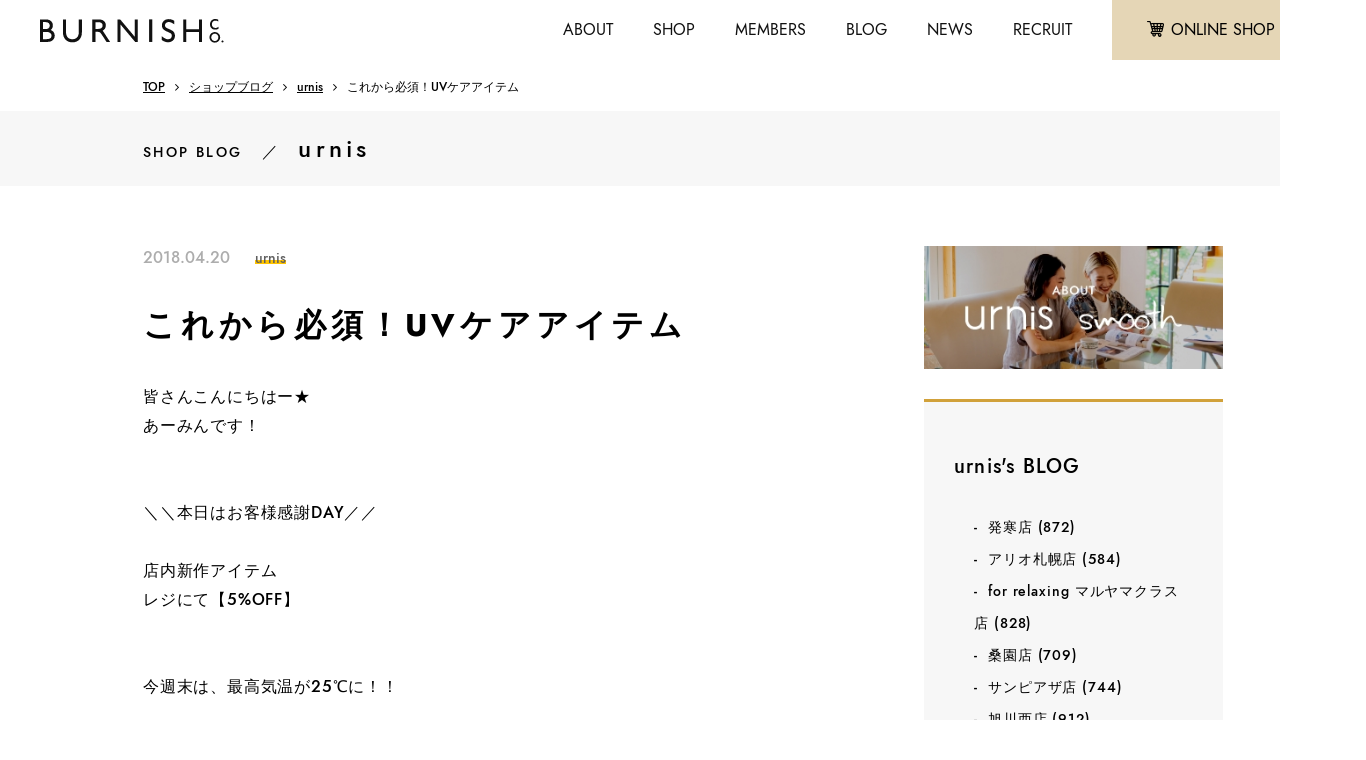

--- FILE ---
content_type: text/html; charset=UTF-8
request_url: https://www.burnish-company.com/info/shopblog/urnis/urnisdainichi/45389.html
body_size: 12736
content:
<!DOCTYPE html>
<html lang="ja">
<head>
<meta http-equiv="X-UA-Compatible" content="IE=edge,chrome=1" />
<meta name="format-detection" content="telephone=no">
<meta name="viewport" content="width=device-width,user-scalable=no,shrink-to-fit=yes">
<meta charset="utf-8" />
<meta name="description" content="札幌を中心に、全国にアパレルショップを展開しています。自社ブランドの他に卸や販売代行もおこなっています。" />
<meta name="keywords" content="" />

<title>
これから必須！UVケアアイテム ｜ バーニッシュカンパニーブログ</title>
<link rel="shortcut icon" href="https://www.burnish-company.com/info/wp-content/themes/burnish2019/images/common/favicon.ico">
<link rel="stylesheet" href="https://www.burnish-company.com/info/wp-content/themes/burnish2019/style.css" type="text/css">
<link rel="stylesheet" href="https://indestructibletype.com/fonts/Jost.css" type="text/css" charset="utf-8" />
<link href="https://maxcdn.bootstrapcdn.com/font-awesome/4.7.0/css/font-awesome.min.css" rel="stylesheet">
<link rel="stylesheet" type="text/css" href="https://www.burnish-company.com/info/wp-content/themes/burnish2019/css/fontello.css">
<link rel="stylesheet" type="text/css" href="https://www.burnish-company.com/info/wp-content/themes/burnish2019/css/common.css">
<link rel="stylesheet" type="text/css" href="https://www.burnish-company.com/info/wp-content/themes/burnish2019/css/style.css">

<link rel='dns-prefetch' href='//www.google.com' />
<link rel='dns-prefetch' href='//s.w.org' />
		<script type="text/javascript">
			window._wpemojiSettings = {"baseUrl":"https:\/\/s.w.org\/images\/core\/emoji\/2\/72x72\/","ext":".png","svgUrl":"https:\/\/s.w.org\/images\/core\/emoji\/2\/svg\/","svgExt":".svg","source":{"concatemoji":"https:\/\/www.burnish-company.com\/info\/wp-includes\/js\/wp-emoji-release.min.js?ver=4.6.29"}};
			!function(e,o,t){var a,n,r;function i(e){var t=o.createElement("script");t.src=e,t.type="text/javascript",o.getElementsByTagName("head")[0].appendChild(t)}for(r=Array("simple","flag","unicode8","diversity","unicode9"),t.supports={everything:!0,everythingExceptFlag:!0},n=0;n<r.length;n++)t.supports[r[n]]=function(e){var t,a,n=o.createElement("canvas"),r=n.getContext&&n.getContext("2d"),i=String.fromCharCode;if(!r||!r.fillText)return!1;switch(r.textBaseline="top",r.font="600 32px Arial",e){case"flag":return(r.fillText(i(55356,56806,55356,56826),0,0),n.toDataURL().length<3e3)?!1:(r.clearRect(0,0,n.width,n.height),r.fillText(i(55356,57331,65039,8205,55356,57096),0,0),a=n.toDataURL(),r.clearRect(0,0,n.width,n.height),r.fillText(i(55356,57331,55356,57096),0,0),a!==n.toDataURL());case"diversity":return r.fillText(i(55356,57221),0,0),a=(t=r.getImageData(16,16,1,1).data)[0]+","+t[1]+","+t[2]+","+t[3],r.fillText(i(55356,57221,55356,57343),0,0),a!=(t=r.getImageData(16,16,1,1).data)[0]+","+t[1]+","+t[2]+","+t[3];case"simple":return r.fillText(i(55357,56835),0,0),0!==r.getImageData(16,16,1,1).data[0];case"unicode8":return r.fillText(i(55356,57135),0,0),0!==r.getImageData(16,16,1,1).data[0];case"unicode9":return r.fillText(i(55358,56631),0,0),0!==r.getImageData(16,16,1,1).data[0]}return!1}(r[n]),t.supports.everything=t.supports.everything&&t.supports[r[n]],"flag"!==r[n]&&(t.supports.everythingExceptFlag=t.supports.everythingExceptFlag&&t.supports[r[n]]);t.supports.everythingExceptFlag=t.supports.everythingExceptFlag&&!t.supports.flag,t.DOMReady=!1,t.readyCallback=function(){t.DOMReady=!0},t.supports.everything||(a=function(){t.readyCallback()},o.addEventListener?(o.addEventListener("DOMContentLoaded",a,!1),e.addEventListener("load",a,!1)):(e.attachEvent("onload",a),o.attachEvent("onreadystatechange",function(){"complete"===o.readyState&&t.readyCallback()})),(a=t.source||{}).concatemoji?i(a.concatemoji):a.wpemoji&&a.twemoji&&(i(a.twemoji),i(a.wpemoji)))}(window,document,window._wpemojiSettings);
		</script>
		<style type="text/css">
img.wp-smiley,
img.emoji {
	display: inline !important;
	border: none !important;
	box-shadow: none !important;
	height: 1em !important;
	width: 1em !important;
	margin: 0 .07em !important;
	vertical-align: -0.1em !important;
	background: none !important;
	padding: 0 !important;
}
</style>
<style type="text/css"></style>				<!-- WordPress Popular Posts v3.3.4 -->
				<script type="text/javascript">

					var sampling_active = 0;
					var sampling_rate   = 100;
					var do_request = false;

					if ( !sampling_active ) {
						do_request = true;
					} else {
						var num = Math.floor(Math.random() * sampling_rate) + 1;
						do_request = ( 1 === num );
					}

					if ( do_request ) {

						/* Create XMLHttpRequest object and set variables */
						var xhr = ( window.XMLHttpRequest )
						  ? new XMLHttpRequest()
						  : new ActiveXObject( "Microsoft.XMLHTTP" ),
						url = 'https://www.burnish-company.com/info/wp-admin/admin-ajax.php',
						params = 'action=update_views_ajax&token=e344bcf089&wpp_id=45389';
						/* Set request method and target URL */
						xhr.open( "POST", url, true );
						/* Set request header */
						xhr.setRequestHeader( "Content-type", "application/x-www-form-urlencoded" );
						/* Hook into onreadystatechange */
						xhr.onreadystatechange = function() {
							if ( 4 === xhr.readyState && 200 === xhr.status ) {
								if ( window.console && window.console.log ) {
									window.console.log( xhr.responseText );
								}
							}
						};
						/* Send request */
						xhr.send( params );

					}

				</script>
				<!-- End WordPress Popular Posts v3.3.4 -->
				<!-- Global site tag (gtag.js) - Google Analytics -->
<script async src="https://www.googletagmanager.com/gtag/js?id=UA-26381239-1"></script>
<script>
  window.dataLayer = window.dataLayer || [];
  function gtag(){dataLayer.push(arguments);}
  gtag('js', new Date());

  gtag('config', 'UA-26381239-1');
</script>
<link rel="stylesheet" href="https://use.fontawesome.com/releases/v5.5.0/css/all.css" integrity="sha384-B4dIYHKNBt8Bc12p+WXckhzcICo0wtJAoU8YZTY5qE0Id1GSseTk6S+L3BlXeVIU" crossorigin="anonymous">
</head>
<body>
<header class="kasou">
	<div class="header clearfix">
		<div class="logo f-left"><a href="https://www.burnish-company.com/info/">
			<img src="https://www.burnish-company.com/info/wp-content/themes/burnish2019/images/common/logo.png" alt="logo" class="top">
			<img src="https://www.burnish-company.com/info/wp-content/themes/burnish2019/images/common/logo-black.png" alt="logo" class="kasou">
		</a></div>
		<nav class="f-right flex">
			<ul class="header-menu flex">
				<li class="sp">
					<a href="#" id="panel-btn"><span id="panel-btn-icon"></span></a>
				</li>
				<li><a href="https://www.burnish-company.com/info/company/">ABOUT</a></li>
				<li><a href="https://www.burnish-company.com/info/shoplist/">SHOP</a></li>
				<li class="pc"><a href="https://www.burnish-company.com/info/member/">MEMBERS</a></li>
				<li><a href="https://www.burnish-company.com/info/shopblog/">BLOG</a></li>
				<li class="pc"><a href="https://www.burnish-company.com/info/whatsnew/">NEWS</a></li>
				<li><a href="https://www.burnish-company.com/info/recruit/">RECRUIT</a></li>
			</ul>
			<div class="header-btn flex">
				<a href="https://www.rakuten.ne.jp/gold/burnish-company/" class="cart" target="_blank"><i class="fa c-fa-cart" aria-hidden="true"></i><span>ONLINE SHOP</span></a>
				<a href="https://www.burnish-company.com/info/contact/" class="mail"><i class="fa c-fa-mail" aria-hidden="true"></i></a>
			</div>
		</nav>
	</div>
</header>
<nav class="sp-side-menu" id="panel">
	<div class="plus"><a href="">ショップ</a></div>
	<ul>
		<li><a href="https://www.burnish-company.com/info/shoplist/urnis/">urnis / smooth</a></li>
		<li><a href="https://www.burnish-company.com/info/shoplist/flatand/">flatand</a></li>
		<li><a href="https://www.burnish-company.com/info/shoplist/nisiro/">Ni:SiRO</a></li>
		<li><a href="https://www.burnish-company.com/info/shoplist/lucle/">Maison de Lu Clé</a></li>
		<li><a href="https://www.burnish-company.com/info/shoplist/prore/">‘PRoRE</a></li>
	</ul>
	<div class="plus"><a href="">バーニッシュカンパニーとは</a></div>
	<ul>
		<li><a href="https://www.burnish-company.com/info/company/development/">業態開発</a></li>
		<li><a href="https://www.burnish-company.com/info/company/wholesale/">アパレル卸事業</a></li>
		<li><a href="https://www.burnish-company.com/info/company/sales-operation/">販売・運営</a></li>
	</ul>
	<div class="plus"><a href="">採用情報</a></div>
	<ul>
		<li><a href="https://www.burnish-company.com/info/message/">代表メッセージ</a></li>
		<li><a href="https://www.burnish-company.com/info/store-manager/">インタビュー</a></li>
		<li><a href="https://www.burnish-company.com/info/cherish/">バーニッシュカンパニーが大切にしていること</a></li>
		<li><a href="https://www.burnish-company.com/info/recruit/guidelines/">募集要項一覧</a></li>
		<li><a href="https://www.burnish-company.com/info/recruit-information/">取り組み</a></li>
		<li><a href="https://www.burnish-company.com/info/recruit/data/">数字で見るバーニッシュカンパニー</a></li>
		<li><a href="https://www.burnish-company.com/info/recruit/culture-system/">文化・制度</a></li>
	</ul>
	<div class="link"><a href="https://www.burnish-company.com/info/shopblog/">スタッフブログ</a></div>
	<div class="link"><a href="https://www.burnish-company.com/info/whatsnew/">新着情報</a></div>
	<div class="link"><a href="https://www.burnish-company.com/info/member/">会員登録について</a></div>
	<div class="link"><a href="https://www.burnish-company.com/info/privacy/">プライバシーポリシー</a></div>
</nav>
<div class="pankuzu posi-sta">
	<div class="inner">
		<ul>
			<li><a href="https://www.burnish-company.com/info/">TOP</a></li>
			<li><a href="https://www.burnish-company.com/info/shopblog/">ショップブログ</a></li>
			<li><a href="https://www.burnish-company.com/info/shopblog/urnis">urnis</a></li>
			<li>これから必須！UVケアアイテム</li>
		</ul>
	</div><!-- /.inner -->
</div><!-- /.pankuzu -->
<div class="main single-blog-page">
	<div class="mv-title">
		<div class="inner">
			<span class="mini-title">SHOP BLOG</span>／<span class="shop-name">urnis</span>
		</div><!-- /.inner -->
	</div><!-- /.mv-title -->
	<div class="blog-cart-btn sp">
			<a href="https://www.rakuten.co.jp/burnish-company/" class="cart" target="_blank"><i class="fa c-fa-cart" aria-hidden="true"></i><span>ONLINE SHOP</span></a>
	</div>
	<div class="contents double">
		<div class="inner flex wrap">
			<div class="left-contents">
				<div class="date-cate">
					<span class="date">2018.04.20</span>
					<span class="cate">urnis</span>
				</div>
				<div class="main-contents mt30">
					<h1 class="title">これから必須！UVケアアイテム</h1>
					<!--div class="eyecatch">
												<img src="" alt="アーニスのスタッフ">
					</div-->
					<div class="editor">
						<p>皆さんこんにちはー★<br />
あーみんです！<br />
&nbsp;<br />
&nbsp;<br />
＼＼本日はお客様感謝DAY／／<br />
&nbsp;<br />
店内新作アイテム<br />
レジにて【5%OFF】<br />
&nbsp;<br />
&nbsp;<br />
今週末は、最高気温が25℃に！！<br />
&nbsp;<br />
薄着でお出掛けしやすくなりましたが、<br />
日焼けが気になる時期でもありますよね…<br />
&nbsp;<br />
&nbsp;<br />
今回は、そんな季節に嬉しい<br />
日焼け対策をしてくれる<br />
UVケア入りのカーディガンをご紹介します！<br />
&nbsp;<br />
&nbsp;<br />
&nbsp;<a href="https://www.burnish-company.com/info/wp-content/uploads/2018/04/IMG-2856.jpg"><img src="https://www.burnish-company.com/info/wp-content/uploads/2018/04/IMG-2856-768x1024.jpg" alt="IMG-2856" width="768" height="1024" class="alignnone size-large wp-image-45406" srcset="https://www.burnish-company.com/info/wp-content/uploads/2018/04/IMG-2856-768x1024.jpg 768w, https://www.burnish-company.com/info/wp-content/uploads/2018/04/IMG-2856-225x300.jpg 225w, https://www.burnish-company.com/info/wp-content/uploads/2018/04/IMG-2856-750x1000.jpg 750w, https://www.burnish-company.com/info/wp-content/uploads/2018/04/IMG-2856.jpg 1108w" sizes="(max-width: 768px) 100vw, 768px" /></a><br />
&nbsp;<br />
<a href="https://www.burnish-company.com/info/wp-content/uploads/2018/04/IMG-2859.jpg"><img src="https://www.burnish-company.com/info/wp-content/uploads/2018/04/IMG-2859-1024x609.jpg" alt="IMG-2859" width="1024" height="609" class="alignnone size-large wp-image-45409" /></a><br />
&nbsp;<br />
<a href="https://www.burnish-company.com/info/wp-content/uploads/2018/04/IMG-2858.jpg"><img src="https://www.burnish-company.com/info/wp-content/uploads/2018/04/IMG-2858-1024x640.jpg" alt="IMG-2858" width="1024" height="640" class="alignnone size-large wp-image-45408" /></a><br />
&nbsp;<br />
Gerbeluck<br />
▼ショート丈カーディガン<br />
No.182-818-0031295<br />
Size.Ｆ<br />
Col.ホワイト、L /グレイ、イエロー、カーキ、ブルー、グレーベージュ<br />
Price.￥3,900＋tax<br />
&nbsp;<br />
&nbsp;<br />
中村ヤンに着てもらいました。<br />
&nbsp;<br />
ノースリーブと組み合わせて、<br />
サマーニットコーデ♪<br />
&nbsp;<br />
<a href="https://www.burnish-company.com/info/wp-content/uploads/2018/04/IMG-2877.jpg"><img src="https://www.burnish-company.com/info/wp-content/uploads/2018/04/IMG-2877-768x1024.jpg" alt="IMG-2877" width="768" height="1024" class="alignnone size-large wp-image-45414" srcset="https://www.burnish-company.com/info/wp-content/uploads/2018/04/IMG-2877-768x1024.jpg 768w, https://www.burnish-company.com/info/wp-content/uploads/2018/04/IMG-2877-225x300.jpg 225w, https://www.burnish-company.com/info/wp-content/uploads/2018/04/IMG-2877-750x1000.jpg 750w, https://www.burnish-company.com/info/wp-content/uploads/2018/04/IMG-2877.jpg 1108w" sizes="(max-width: 768px) 100vw, 768px" /></a><br />
&nbsp;<br />
<a href="https://www.burnish-company.com/info/wp-content/uploads/2018/04/IMG-2879.jpg"><img src="https://www.burnish-company.com/info/wp-content/uploads/2018/04/IMG-2879-768x1024.jpg" alt="IMG-2879" width="768" height="1024" class="alignnone size-large wp-image-45416" srcset="https://www.burnish-company.com/info/wp-content/uploads/2018/04/IMG-2879-768x1024.jpg 768w, https://www.burnish-company.com/info/wp-content/uploads/2018/04/IMG-2879-225x300.jpg 225w, https://www.burnish-company.com/info/wp-content/uploads/2018/04/IMG-2879-750x1000.jpg 750w, https://www.burnish-company.com/info/wp-content/uploads/2018/04/IMG-2879.jpg 1108w" sizes="(max-width: 768px) 100vw, 768px" /></a><br />
&nbsp;<br />
<a href="https://www.burnish-company.com/info/wp-content/uploads/2018/04/IMG-2878.jpg"><img src="https://www.burnish-company.com/info/wp-content/uploads/2018/04/IMG-2878-768x1024.jpg" alt="IMG-2878" width="768" height="1024" class="alignnone size-large wp-image-45415" srcset="https://www.burnish-company.com/info/wp-content/uploads/2018/04/IMG-2878-768x1024.jpg 768w, https://www.burnish-company.com/info/wp-content/uploads/2018/04/IMG-2878-225x300.jpg 225w, https://www.burnish-company.com/info/wp-content/uploads/2018/04/IMG-2878-750x1000.jpg 750w, https://www.burnish-company.com/info/wp-content/uploads/2018/04/IMG-2878.jpg 1108w" sizes="(max-width: 768px) 100vw, 768px" /></a><br />
&nbsp;<br />
Model ：155cm<br />
&nbsp;<br />
&nbsp;<br />
ボタンが大きめのデザインなので<br />
ネックレス要らず。<br />
&nbsp;<br />
また、Vネックなので<br />
デコルテを見せる事で小顔効果に♪<br />
&nbsp;<br />
&nbsp;<br />
<a href="https://www.burnish-company.com/info/wp-content/uploads/2018/04/IMG-2880.jpg"><img src="https://www.burnish-company.com/info/wp-content/uploads/2018/04/IMG-2880-768x1024.jpg" alt="IMG-2880" width="768" height="1024" class="alignnone size-large wp-image-45417" srcset="https://www.burnish-company.com/info/wp-content/uploads/2018/04/IMG-2880-768x1024.jpg 768w, https://www.burnish-company.com/info/wp-content/uploads/2018/04/IMG-2880-225x300.jpg 225w, https://www.burnish-company.com/info/wp-content/uploads/2018/04/IMG-2880-750x1000.jpg 750w, https://www.burnish-company.com/info/wp-content/uploads/2018/04/IMG-2880.jpg 1108w" sizes="(max-width: 768px) 100vw, 768px" /></a><br />
&nbsp;<br />
<a href="https://www.burnish-company.com/info/wp-content/uploads/2018/04/IMG-2881.jpg"><img src="https://www.burnish-company.com/info/wp-content/uploads/2018/04/IMG-2881-768x1024.jpg" alt="IMG-2881" width="768" height="1024" class="alignnone size-large wp-image-45418" srcset="https://www.burnish-company.com/info/wp-content/uploads/2018/04/IMG-2881-768x1024.jpg 768w, https://www.burnish-company.com/info/wp-content/uploads/2018/04/IMG-2881-225x300.jpg 225w, https://www.burnish-company.com/info/wp-content/uploads/2018/04/IMG-2881-750x1000.jpg 750w, https://www.burnish-company.com/info/wp-content/uploads/2018/04/IMG-2881.jpg 1440w" sizes="(max-width: 768px) 100vw, 768px" /></a><br />
&nbsp;<br />
&nbsp;<br />
ここにも注目♪<br />
&nbsp;<br />
&nbsp;<br />
<a href="https://www.burnish-company.com/info/wp-content/uploads/2018/04/IMG-2884.jpg"><img src="https://www.burnish-company.com/info/wp-content/uploads/2018/04/IMG-2884-1024x1024.jpg" alt="IMG-2884" width="1024" height="1024" class="alignnone size-large wp-image-45421" /></a><br />
&nbsp;<br />
&nbsp;<br />
袖には、1本ラインが入っていて<br />
さり気なくお洒落です。<br />
&nbsp;<br />
&nbsp;<br />
スカートは、is Scolarの新作です！<br />
&nbsp;<br />
風車や街の風景、アンティークな世界観で<br />
&nbsp;<br />
エアリー感たっぷり。<br />
&nbsp;<br />
涼しげなてろーんとした生地感で<br />
裏地付き！<br />
&nbsp;<br />
透け感を気にしなくてイイです♪♪<br />
&nbsp;<br />
<a href="https://www.burnish-company.com/info/wp-content/uploads/2018/04/IMG-2882.jpg"><img src="https://www.burnish-company.com/info/wp-content/uploads/2018/04/IMG-2882-767x1024.jpg" alt="IMG-2882" width="767" height="1024" class="alignnone size-large wp-image-45419" /></a><br />
&nbsp;<br />
<a href="https://www.burnish-company.com/info/wp-content/uploads/2018/04/IMG-2883.jpg"><img src="https://www.burnish-company.com/info/wp-content/uploads/2018/04/IMG-2883-767x1024.jpg" alt="IMG-2883" width="767" height="1024" class="alignnone size-large wp-image-45420" /></a><br />
&nbsp;<br />
&nbsp;<br />
総ゴムで楽チンな穿き心地が嬉しい！<br />
&nbsp;<br />
<a href="https://www.burnish-company.com/info/wp-content/uploads/2018/04/IMG-2860.jpg"><img src="https://www.burnish-company.com/info/wp-content/uploads/2018/04/IMG-2860-1024x665.jpg" alt="IMG-2860" width="1024" height="665" class="alignnone size-large wp-image-45410" /></a><br />
&nbsp;<br />
is Scolar<br />
▼風景プリントシフォンスカート<br />
No.085-811-0581030<br />
Size.M<br />
Col.ブラック、アイボリー、ホワイト<br />
Price.￥6,900＋tax<br />
&nbsp;<br />
&nbsp;<br />
わたしはこのカーディガンを使った<br />
カジュアルコーデ♪<br />
&nbsp;<br />
&nbsp;<br />
<a href="https://www.burnish-company.com/info/wp-content/uploads/2018/04/IMG-2885.jpg"><img src="https://www.burnish-company.com/info/wp-content/uploads/2018/04/IMG-2885-768x1024.jpg" alt="IMG-2885" width="768" height="1024" class="alignnone size-large wp-image-45422" srcset="https://www.burnish-company.com/info/wp-content/uploads/2018/04/IMG-2885-768x1024.jpg 768w, https://www.burnish-company.com/info/wp-content/uploads/2018/04/IMG-2885-225x300.jpg 225w, https://www.burnish-company.com/info/wp-content/uploads/2018/04/IMG-2885-750x1000.jpg 750w, https://www.burnish-company.com/info/wp-content/uploads/2018/04/IMG-2885.jpg 1108w" sizes="(max-width: 768px) 100vw, 768px" /></a><br />
&nbsp;<br />
<a href="https://www.burnish-company.com/info/wp-content/uploads/2018/04/IMG-2886.jpg"><img src="https://www.burnish-company.com/info/wp-content/uploads/2018/04/IMG-2886-768x1024.jpg" alt="IMG-2886" width="768" height="1024" class="alignnone size-large wp-image-45423" srcset="https://www.burnish-company.com/info/wp-content/uploads/2018/04/IMG-2886-768x1024.jpg 768w, https://www.burnish-company.com/info/wp-content/uploads/2018/04/IMG-2886-225x300.jpg 225w, https://www.burnish-company.com/info/wp-content/uploads/2018/04/IMG-2886-750x1000.jpg 750w, https://www.burnish-company.com/info/wp-content/uploads/2018/04/IMG-2886.jpg 1108w" sizes="(max-width: 768px) 100vw, 768px" /></a><br />
&nbsp;<br />
Model ：160cm<br />
&nbsp;<br />
&nbsp;<br />
中に着てるのは、<br />
go slow caravanのTシャツ！<br />
&nbsp;<br />
グラデーションになっている文字と<br />
ポップな音符とギターの刺繍が可愛い1枚！<br />
&nbsp;<br />
<a href="https://www.burnish-company.com/info/wp-content/uploads/2018/04/IMG-2861.jpg"><img src="https://www.burnish-company.com/info/wp-content/uploads/2018/04/IMG-2861-768x1024.jpg" alt="IMG-2861" width="768" height="1024" class="alignnone size-large wp-image-45411" srcset="https://www.burnish-company.com/info/wp-content/uploads/2018/04/IMG-2861-768x1024.jpg 768w, https://www.burnish-company.com/info/wp-content/uploads/2018/04/IMG-2861-225x300.jpg 225w, https://www.burnish-company.com/info/wp-content/uploads/2018/04/IMG-2861-750x1000.jpg 750w, https://www.burnish-company.com/info/wp-content/uploads/2018/04/IMG-2861.jpg 1108w" sizes="(max-width: 768px) 100vw, 768px" /></a><br />
&nbsp;<br />
こちらはメンズのMサイズで<br />
ゆったりしています。<br />
&nbsp;<br />
裾を軽くインして、<br />
袖をまくるのが<br />
わたしのオススメ◎<br />
&nbsp;<br />
インする事で<br />
スッキリ見えます♪<br />
&nbsp;<br />
<a href="https://www.burnish-company.com/info/wp-content/uploads/2018/04/IMG-2887.jpg"><img src="https://www.burnish-company.com/info/wp-content/uploads/2018/04/IMG-2887-1024x768.jpg" alt="IMG-2887" width="1024" height="768" class="alignnone size-large wp-image-45424" /></a><br />
&nbsp;<br />
お尻まで隠れるくらいの<br />
長めの着丈です。<br />
&nbsp;<br />
スキニーパンツなど<br />
細身のパンツとの相性も◎<br />
&nbsp;<br />
&nbsp;<br />
<a href="https://www.burnish-company.com/info/wp-content/uploads/2018/04/IMG-2888.jpg"><img src="https://www.burnish-company.com/info/wp-content/uploads/2018/04/IMG-2888-767x1024.jpg" alt="IMG-2888" width="767" height="1024" class="alignnone size-large wp-image-45425" /></a><br />
&nbsp;<br />
<a href="https://www.burnish-company.com/info/wp-content/uploads/2018/04/IMG-2889.jpg"><img src="https://www.burnish-company.com/info/wp-content/uploads/2018/04/IMG-2889-769x1024.jpg" alt="IMG-2889" width="769" height="1024" class="alignnone size-large wp-image-45426" /></a><br />
&nbsp;<br />
<a href="https://www.burnish-company.com/info/wp-content/uploads/2018/04/IMG-2890.jpg"><img src="https://www.burnish-company.com/info/wp-content/uploads/2018/04/IMG-2890-768x1024.jpg" alt="IMG-2890" width="768" height="1024" class="alignnone size-large wp-image-45427" srcset="https://www.burnish-company.com/info/wp-content/uploads/2018/04/IMG-2890-768x1024.jpg 768w, https://www.burnish-company.com/info/wp-content/uploads/2018/04/IMG-2890-225x300.jpg 225w, https://www.burnish-company.com/info/wp-content/uploads/2018/04/IMG-2890-750x1000.jpg 750w, https://www.burnish-company.com/info/wp-content/uploads/2018/04/IMG-2890.jpg 1108w" sizes="(max-width: 768px) 100vw, 768px" /></a><br />
&nbsp;<br />
<a href="https://www.burnish-company.com/info/wp-content/uploads/2018/04/IMG-2862.jpg"><img src="https://www.burnish-company.com/info/wp-content/uploads/2018/04/IMG-2862-1024x768.jpg" alt="IMG-2862" width="1024" height="768" class="alignnone size-large wp-image-45412" /></a><br />
&nbsp;<br />
go slow caravan<br />
▼USAコットンプリントTシャツ<br />
No.277-813-0461918<br />
Size.M<br />
Col.ブラウン、ホワイト<br />
Price.￥3,900＋tax<br />
&nbsp;<br />
&nbsp;<br />
ワイドパンツは<br />
裾の切りっぱなしがポイント！！<br />
&nbsp;<br />
<a href="https://www.burnish-company.com/info/wp-content/uploads/2018/04/IMG-2891.jpg"><img src="https://www.burnish-company.com/info/wp-content/uploads/2018/04/IMG-2891-767x1024.jpg" alt="IMG-2891" width="767" height="1024" class="alignnone size-large wp-image-45428" /></a><br />
&nbsp;<br />
<a href="https://www.burnish-company.com/info/wp-content/uploads/2018/04/IMG-2893.jpg"><img src="https://www.burnish-company.com/info/wp-content/uploads/2018/04/IMG-2893-1024x768.jpg" alt="IMG-2893" width="1024" height="768" class="alignnone size-large wp-image-45429" /></a><br />
&nbsp;<br />
大きめポケットの刺繍も<br />
コーディネートのアクセントに♪<br />
&nbsp;<br />
<a href="https://www.burnish-company.com/info/wp-content/uploads/2018/04/IMG-2895.jpg"><img src="https://www.burnish-company.com/info/wp-content/uploads/2018/04/IMG-2895-1024x768.jpg" alt="IMG-2895" width="1024" height="768" class="alignnone size-large wp-image-45431" /></a><br />
&nbsp;<br />
ヒップ周りのフィット感が<br />
シルエットをキレイに見せてくれます。<br />
&nbsp;<br />
また、気になる脚のラインも<br />
美脚に魅せてくれます♪<br />
&nbsp;<br />
<a href="https://www.burnish-company.com/info/wp-content/uploads/2018/04/IMG-2894.jpg"><img src="https://www.burnish-company.com/info/wp-content/uploads/2018/04/IMG-2894-1024x768.jpg" alt="IMG-2894" width="1024" height="768" class="alignnone size-large wp-image-45430" /></a><br />
&nbsp;<br />
<a href="https://www.burnish-company.com/info/wp-content/uploads/2018/04/IMG-2863.jpg"><img src="https://www.burnish-company.com/info/wp-content/uploads/2018/04/IMG-2863-1024x768.jpg" alt="IMG-2863" width="1024" height="768" class="alignnone size-large wp-image-45413" /></a><br />
&nbsp;<br />
NANEA<br />
▼デニムフレイドヘムワイドパンツ<br />
No.075-803-1114980<br />
Size.Ｍ、Ｌ<br />
Col.ブルー、ネイビー<br />
Price.￥5,900＋tax<br />
&nbsp;<br />
いかがでしたかー？？<br />
&nbsp;<br />
G.W.は日焼け対策を万全にして<br />
お洒落してお出掛けしましょう！！<br />
&nbsp;<br />
コーディネートにお悩みの方には<br />
ぜひスタッフに気軽にご相談下さい♪<br />
&nbsp;<br />
皆さんのご来店お待ちしております！<br />
&nbsp;<br />
&nbsp;<br />
<a href="https://www.burnish-company.com/info/shopblog/buyer"><img class="alignnone size-full wp-image-45327" src="https://www.burnish-company.com/info/wp-content/uploads/2018/04/feature-top-11.jpg" alt="feature-top" width="750" height="60" srcset="https://www.burnish-company.com/info/wp-content/uploads/2018/04/feature-top-11.jpg 750w, https://www.burnish-company.com/info/wp-content/uploads/2018/04/feature-top-11-300x24.jpg 300w" sizes="(max-width: 750px) 100vw, 750px" /></a><br />
&nbsp;<br />
<a href="https://www.burnish-company.com/info/shopblog/buyer/45040.html"><img class="alignnone size-full wp-image-45328" src="https://www.burnish-company.com/info/wp-content/uploads/2018/04/kiu-bunner-2.jpg" alt="kiu-bunner" width="750" height="250" srcset="https://www.burnish-company.com/info/wp-content/uploads/2018/04/kiu-bunner-2.jpg 750w, https://www.burnish-company.com/info/wp-content/uploads/2018/04/kiu-bunner-2-300x100.jpg 300w" sizes="(max-width: 750px) 100vw, 750px" /></a><br />
&nbsp;<br />
<a href="https://www.burnish-company.com/info/shopblog/buyer/43683.html"><img class="alignnone size-full wp-image-45330" src="https://www.burnish-company.com/info/wp-content/uploads/2018/04/morgan-750-11.jpg" alt="morgan-750" width="750" height="250" srcset="https://www.burnish-company.com/info/wp-content/uploads/2018/04/morgan-750-11.jpg 750w, https://www.burnish-company.com/info/wp-content/uploads/2018/04/morgan-750-11-300x100.jpg 300w" sizes="(max-width: 750px) 100vw, 750px" /></a><br />
&nbsp;<br />
<a href="https://www.burnish-company.com/info/shopblog/buyer/41653.html"><img class="alignnone size-full wp-image-45329" src="https://www.burnish-company.com/info/wp-content/uploads/2018/04/kutsu-12.jpg" alt="kutsu" width="750" height="250" srcset="https://www.burnish-company.com/info/wp-content/uploads/2018/04/kutsu-12.jpg 750w, https://www.burnish-company.com/info/wp-content/uploads/2018/04/kutsu-12-300x100.jpg 300w" sizes="(max-width: 750px) 100vw, 750px" /></a><br />
&nbsp;<br />
<a href="https://www.burnish-company.com/info/shopblog/buyer/41869.html"><img class="alignnone size-full wp-image-45332" src="https://www.burnish-company.com/info/wp-content/uploads/2018/04/public-parka-2-12.jpg" alt="public-parka-2" width="750" height="250" srcset="https://www.burnish-company.com/info/wp-content/uploads/2018/04/public-parka-2-12.jpg 750w, https://www.burnish-company.com/info/wp-content/uploads/2018/04/public-parka-2-12-300x100.jpg 300w" sizes="(max-width: 750px) 100vw, 750px" /></a><br />
&nbsp;<br />
<a href="https://www.burnish-company.com/info/shopblog/buyer/39039.html"><img class="alignnone size-full wp-image-45331" src="https://www.burnish-company.com/info/wp-content/uploads/2018/04/cafetty-bn-12.jpg" alt="cafetty-bn" width="750" height="250" srcset="https://www.burnish-company.com/info/wp-content/uploads/2018/04/cafetty-bn-12.jpg 750w, https://www.burnish-company.com/info/wp-content/uploads/2018/04/cafetty-bn-12-300x100.jpg 300w" sizes="(max-width: 750px) 100vw, 750px" /></a><br />
&nbsp;<br />
&nbsp;</p>
<p>&nbsp;</p>
<p>▼ urnisのオフィシャルLINE@ ▼<br />
<a href="https://line.me/R/ti/p/%40urnis"><img src="https://scdn.line-apps.com/n/line_add_friends/btn/ja.png" alt="友だち追加" height="20" border="0" /></a></p>
					</div><!-- /.editor -->
					<div class="bottom-area mt100">
						<div class="writer">
							<div class="member-img">
																<img src="" alt="アーニスのスタッフ">
							</div>
							<div class="writer-info">
								<h4>urnis 大日店／アーニスのスタッフ</h4>
								<p class="small"></p>
								<a href="https://www.burnish-company.com/info/shopblog/urnis/staff/urnisstaff" class="arrow2 mt30">このスタッフのブログ一覧</a>
							</div><!-- /.writer-info -->
						</div><!-- /.writer -->
						<div class="styling">
							<h5>- この記事を書いたスタッフのスタイリング</h5>
							<ul class="flex wrap">
								<li><a href="https://www.burnish-company.com/info/shopblog/urnis/urnisdainichi/435455.html"><img src="https://www.burnish-company.com/info/wp-content/uploads/2024/06/LINE_ALBUM_6.28ブログ_240626_12-197x111.jpg" alt=""></a></li>
								<li><a href="https://www.burnish-company.com/info/shopblog/urnis/urnisdainichi/434089.html"><img src="https://www.burnish-company.com/info/wp-content/uploads/2024/06/LINE_ALBUM_6.18ブログ_240617_6-197x111.jpg" alt=""></a></li>
								<li><a href="https://www.burnish-company.com/info/shopblog/urnis/urnisdainichi/433602.html"><img src="https://www.burnish-company.com/info/wp-content/uploads/2024/06/LINE_ALBUM_6.14ブログ_240612_33-197x111.jpg" alt=""></a></li>
							</ul>
						</div><!-- /.styling -->
					</div><!-- /.bottom-area -->
				</div><!-- /.main-contents -->
				<div class="prev-next rel clearfix mt60">
									<div class="prev-btn f-left rel arrows trance">
						<a href="https://www.burnish-company.com/info/shopblog/urnis/urniskitami/45333.html" rel="prev">前の記事へ</a>					</div>
													<div class="next-btn f-right rel arrows trance">
						<a href=""><a href="https://www.burnish-company.com/info/shopblog/urnis/urnishassamu/45435.html" rel="next">次の記事へ</a></a>
					</div>
									<div class="archive-link-btn">
						<a href="https://www.burnish-company.com/info/shopblog/urnis">このブランドの記事一覧</a>
					</div>
				</div><!-- /.prev-next -->
			</div><!-- /.left-contents -->
			<div class="side-bar">
				<div class="side-bar-banner"><a href="https://www.burnish-company.com/info/shoplist/urnis"><img src="https://www.burnish-company.com/info/wp-content/themes/burnish2019/images/banner/urnis.jpg" alt="shop-banner"></a></div>
					<div class="side-bar-contents2">
		<div class="cont-blo side-bar-shop">
			<h2>urnis's BLOG</h2>
			<ul>
				<li class="cat-item cat-item-45"><a href="https://www.burnish-company.com/info/shopblog/urnis/shop/hassamu" >発寒店 <span>(872)</span></a>
</li>
	<li class="cat-item cat-item-46"><a href="https://www.burnish-company.com/info/shopblog/urnis/shop/ario-sapporo" >アリオ札幌店 <span>(584)</span></a>
</li>
	<li class="cat-item cat-item-47"><a href="https://www.burnish-company.com/info/shopblog/urnis/shop/maruyama-class" >for relaxing マルヤマクラス店 <span>(828)</span></a>
</li>
	<li class="cat-item cat-item-48"><a href="https://www.burnish-company.com/info/shopblog/urnis/shop/soen" >桑園店 <span>(709)</span></a>
</li>
	<li class="cat-item cat-item-49"><a href="https://www.burnish-company.com/info/shopblog/urnis/shop/shin-sapporo" >サンピアザ店 <span>(744)</span></a>
</li>
	<li class="cat-item cat-item-50"><a href="https://www.burnish-company.com/info/shopblog/urnis/shop/asahikawa-nishi" >旭川西店 <span>(912)</span></a>
</li>
	<li class="cat-item cat-item-51"><a href="https://www.burnish-company.com/info/shopblog/urnis/shop/kitami" >北見店 <span>(656)</span></a>
</li>
	<li class="cat-item cat-item-53"><a href="https://www.burnish-company.com/info/shopblog/urnis/shop/ario-washinomiya" >アリオ鷲宮店 <span>(550)</span></a>
</li>
	<li class="cat-item cat-item-55"><a href="https://www.burnish-company.com/info/shopblog/urnis/shop/nigata" >新潟店 <span>(767)</span></a>
</li>
	<li class="cat-item cat-item-56"><a href="https://www.burnish-company.com/info/shopblog/urnis/shop/dainichi" >大日店 <span>(820)</span></a>
</li>
	<li class="cat-item cat-item-309"><a href="https://www.burnish-company.com/info/shopblog/urnis/shop/naebo" >苗穂店 <span>(388)</span></a>
</li>
	<li class="cat-item cat-item-337"><a href="https://www.burnish-company.com/info/shopblog/urnis/shop/chitose" >千歳店 <span>(59)</span></a>
</li>
	<li class="cat-item cat-item-353"><a href="https://www.burnish-company.com/info/shopblog/urnis/shop/poletown" >/C 札幌ポールタウン店 <span>(205)</span></a>
</li>
			</ul>
		</div><!-- /.side-bar-shop -->

		<div class="cont-blo year-archive">
			<h2>urnis's ARCHIVE</h2>
<div><h4>2026年</h4>
<ul>
        <li>
        <a href="https://www.burnish-company.com/info/shopblog/urnis/date/2026/01">
            1月
            (23)
        </a>
    </li>
                </ul></div>
        <div><h4>2025年</h4>
<ul>
        <li>
        <a href="https://www.burnish-company.com/info/shopblog/urnis/date/2025/12">
            12月
            (51)
        </a>
    </li>
        <li>
        <a href="https://www.burnish-company.com/info/shopblog/urnis/date/2025/11">
            11月
            (50)
        </a>
    </li>
        <li>
        <a href="https://www.burnish-company.com/info/shopblog/urnis/date/2025/10">
            10月
            (53)
        </a>
    </li>
        <li>
        <a href="https://www.burnish-company.com/info/shopblog/urnis/date/2025/09">
            9月
            (52)
        </a>
    </li>
        <li>
        <a href="https://www.burnish-company.com/info/shopblog/urnis/date/2025/08">
            8月
            (47)
        </a>
    </li>
        <li>
        <a href="https://www.burnish-company.com/info/shopblog/urnis/date/2025/07">
            7月
            (57)
        </a>
    </li>
        <li>
        <a href="https://www.burnish-company.com/info/shopblog/urnis/date/2025/06">
            6月
            (52)
        </a>
    </li>
        <li>
        <a href="https://www.burnish-company.com/info/shopblog/urnis/date/2025/05">
            5月
            (59)
        </a>
    </li>
        <li>
        <a href="https://www.burnish-company.com/info/shopblog/urnis/date/2025/04">
            4月
            (63)
        </a>
    </li>
        <li>
        <a href="https://www.burnish-company.com/info/shopblog/urnis/date/2025/03">
            3月
            (51)
        </a>
    </li>
        <li>
        <a href="https://www.burnish-company.com/info/shopblog/urnis/date/2025/02">
            2月
            (45)
        </a>
    </li>
        <li>
        <a href="https://www.burnish-company.com/info/shopblog/urnis/date/2025/01">
            1月
            (57)
        </a>
    </li>
                </ul></div>
        <div><h4>2024年</h4>
<ul>
        <li>
        <a href="https://www.burnish-company.com/info/shopblog/urnis/date/2024/12">
            12月
            (54)
        </a>
    </li>
        <li>
        <a href="https://www.burnish-company.com/info/shopblog/urnis/date/2024/11">
            11月
            (56)
        </a>
    </li>
        <li>
        <a href="https://www.burnish-company.com/info/shopblog/urnis/date/2024/10">
            10月
            (62)
        </a>
    </li>
        <li>
        <a href="https://www.burnish-company.com/info/shopblog/urnis/date/2024/09">
            9月
            (60)
        </a>
    </li>
        <li>
        <a href="https://www.burnish-company.com/info/shopblog/urnis/date/2024/08">
            8月
            (67)
        </a>
    </li>
        <li>
        <a href="https://www.burnish-company.com/info/shopblog/urnis/date/2024/07">
            7月
            (66)
        </a>
    </li>
        <li>
        <a href="https://www.burnish-company.com/info/shopblog/urnis/date/2024/06">
            6月
            (69)
        </a>
    </li>
        <li>
        <a href="https://www.burnish-company.com/info/shopblog/urnis/date/2024/05">
            5月
            (84)
        </a>
    </li>
        <li>
        <a href="https://www.burnish-company.com/info/shopblog/urnis/date/2024/04">
            4月
            (87)
        </a>
    </li>
        <li>
        <a href="https://www.burnish-company.com/info/shopblog/urnis/date/2024/03">
            3月
            (82)
        </a>
    </li>
        <li>
        <a href="https://www.burnish-company.com/info/shopblog/urnis/date/2024/02">
            2月
            (69)
        </a>
    </li>
        <li>
        <a href="https://www.burnish-company.com/info/shopblog/urnis/date/2024/01">
            1月
            (80)
        </a>
    </li>
                </ul></div>
        <div><h4>2023年</h4>
<ul>
        <li>
        <a href="https://www.burnish-company.com/info/shopblog/urnis/date/2023/12">
            12月
            (83)
        </a>
    </li>
        <li>
        <a href="https://www.burnish-company.com/info/shopblog/urnis/date/2023/11">
            11月
            (85)
        </a>
    </li>
        <li>
        <a href="https://www.burnish-company.com/info/shopblog/urnis/date/2023/10">
            10月
            (91)
        </a>
    </li>
        <li>
        <a href="https://www.burnish-company.com/info/shopblog/urnis/date/2023/09">
            9月
            (87)
        </a>
    </li>
        <li>
        <a href="https://www.burnish-company.com/info/shopblog/urnis/date/2023/08">
            8月
            (83)
        </a>
    </li>
        <li>
        <a href="https://www.burnish-company.com/info/shopblog/urnis/date/2023/07">
            7月
            (76)
        </a>
    </li>
        <li>
        <a href="https://www.burnish-company.com/info/shopblog/urnis/date/2023/06">
            6月
            (80)
        </a>
    </li>
        <li>
        <a href="https://www.burnish-company.com/info/shopblog/urnis/date/2023/05">
            5月
            (88)
        </a>
    </li>
        <li>
        <a href="https://www.burnish-company.com/info/shopblog/urnis/date/2023/04">
            4月
            (84)
        </a>
    </li>
        <li>
        <a href="https://www.burnish-company.com/info/shopblog/urnis/date/2023/03">
            3月
            (89)
        </a>
    </li>
        <li>
        <a href="https://www.burnish-company.com/info/shopblog/urnis/date/2023/02">
            2月
            (84)
        </a>
    </li>
        <li>
        <a href="https://www.burnish-company.com/info/shopblog/urnis/date/2023/01">
            1月
            (91)
        </a>
    </li>
                </ul></div>
        <div><h4>2022年</h4>
<ul>
        <li>
        <a href="https://www.burnish-company.com/info/shopblog/urnis/date/2022/12">
            12月
            (91)
        </a>
    </li>
        <li>
        <a href="https://www.burnish-company.com/info/shopblog/urnis/date/2022/11">
            11月
            (92)
        </a>
    </li>
        <li>
        <a href="https://www.burnish-company.com/info/shopblog/urnis/date/2022/10">
            10月
            (91)
        </a>
    </li>
        <li>
        <a href="https://www.burnish-company.com/info/shopblog/urnis/date/2022/09">
            9月
            (86)
        </a>
    </li>
        <li>
        <a href="https://www.burnish-company.com/info/shopblog/urnis/date/2022/08">
            8月
            (102)
        </a>
    </li>
        <li>
        <a href="https://www.burnish-company.com/info/shopblog/urnis/date/2022/07">
            7月
            (96)
        </a>
    </li>
        <li>
        <a href="https://www.burnish-company.com/info/shopblog/urnis/date/2022/06">
            6月
            (91)
        </a>
    </li>
        <li>
        <a href="https://www.burnish-company.com/info/shopblog/urnis/date/2022/05">
            5月
            (93)
        </a>
    </li>
        <li>
        <a href="https://www.burnish-company.com/info/shopblog/urnis/date/2022/04">
            4月
            (112)
        </a>
    </li>
        <li>
        <a href="https://www.burnish-company.com/info/shopblog/urnis/date/2022/03">
            3月
            (114)
        </a>
    </li>
        <li>
        <a href="https://www.burnish-company.com/info/shopblog/urnis/date/2022/02">
            2月
            (99)
        </a>
    </li>
        <li>
        <a href="https://www.burnish-company.com/info/shopblog/urnis/date/2022/01">
            1月
            (96)
        </a>
    </li>
                </ul></div>
        <div><h4>2021年</h4>
<ul>
        <li>
        <a href="https://www.burnish-company.com/info/shopblog/urnis/date/2021/12">
            12月
            (102)
        </a>
    </li>
        <li>
        <a href="https://www.burnish-company.com/info/shopblog/urnis/date/2021/11">
            11月
            (106)
        </a>
    </li>
        <li>
        <a href="https://www.burnish-company.com/info/shopblog/urnis/date/2021/10">
            10月
            (110)
        </a>
    </li>
        <li>
        <a href="https://www.burnish-company.com/info/shopblog/urnis/date/2021/09">
            9月
            (101)
        </a>
    </li>
        <li>
        <a href="https://www.burnish-company.com/info/shopblog/urnis/date/2021/08">
            8月
            (99)
        </a>
    </li>
        <li>
        <a href="https://www.burnish-company.com/info/shopblog/urnis/date/2021/07">
            7月
            (95)
        </a>
    </li>
        <li>
        <a href="https://www.burnish-company.com/info/shopblog/urnis/date/2021/06">
            6月
            (91)
        </a>
    </li>
        <li>
        <a href="https://www.burnish-company.com/info/shopblog/urnis/date/2021/05">
            5月
            (95)
        </a>
    </li>
        <li>
        <a href="https://www.burnish-company.com/info/shopblog/urnis/date/2021/04">
            4月
            (102)
        </a>
    </li>
        <li>
        <a href="https://www.burnish-company.com/info/shopblog/urnis/date/2021/03">
            3月
            (91)
        </a>
    </li>
        <li>
        <a href="https://www.burnish-company.com/info/shopblog/urnis/date/2021/02">
            2月
            (75)
        </a>
    </li>
        <li>
        <a href="https://www.burnish-company.com/info/shopblog/urnis/date/2021/01">
            1月
            (85)
        </a>
    </li>
                </ul></div>
        <div><h4>2020年</h4>
<ul>
        <li>
        <a href="https://www.burnish-company.com/info/shopblog/urnis/date/2020/12">
            12月
            (76)
        </a>
    </li>
        <li>
        <a href="https://www.burnish-company.com/info/shopblog/urnis/date/2020/11">
            11月
            (72)
        </a>
    </li>
        <li>
        <a href="https://www.burnish-company.com/info/shopblog/urnis/date/2020/10">
            10月
            (80)
        </a>
    </li>
        <li>
        <a href="https://www.burnish-company.com/info/shopblog/urnis/date/2020/09">
            9月
            (68)
        </a>
    </li>
        <li>
        <a href="https://www.burnish-company.com/info/shopblog/urnis/date/2020/08">
            8月
            (67)
        </a>
    </li>
        <li>
        <a href="https://www.burnish-company.com/info/shopblog/urnis/date/2020/07">
            7月
            (69)
        </a>
    </li>
        <li>
        <a href="https://www.burnish-company.com/info/shopblog/urnis/date/2020/06">
            6月
            (79)
        </a>
    </li>
        <li>
        <a href="https://www.burnish-company.com/info/shopblog/urnis/date/2020/05">
            5月
            (94)
        </a>
    </li>
        <li>
        <a href="https://www.burnish-company.com/info/shopblog/urnis/date/2020/04">
            4月
            (61)
        </a>
    </li>
        <li>
        <a href="https://www.burnish-company.com/info/shopblog/urnis/date/2020/03">
            3月
            (88)
        </a>
    </li>
        <li>
        <a href="https://www.burnish-company.com/info/shopblog/urnis/date/2020/02">
            2月
            (73)
        </a>
    </li>
        <li>
        <a href="https://www.burnish-company.com/info/shopblog/urnis/date/2020/01">
            1月
            (75)
        </a>
    </li>
                </ul></div>
        <div><h4>2019年</h4>
<ul>
        <li>
        <a href="https://www.burnish-company.com/info/shopblog/urnis/date/2019/12">
            12月
            (77)
        </a>
    </li>
        <li>
        <a href="https://www.burnish-company.com/info/shopblog/urnis/date/2019/11">
            11月
            (75)
        </a>
    </li>
        <li>
        <a href="https://www.burnish-company.com/info/shopblog/urnis/date/2019/10">
            10月
            (79)
        </a>
    </li>
        <li>
        <a href="https://www.burnish-company.com/info/shopblog/urnis/date/2019/09">
            9月
            (81)
        </a>
    </li>
        <li>
        <a href="https://www.burnish-company.com/info/shopblog/urnis/date/2019/08">
            8月
            (83)
        </a>
    </li>
        <li>
        <a href="https://www.burnish-company.com/info/shopblog/urnis/date/2019/07">
            7月
            (82)
        </a>
    </li>
        <li>
        <a href="https://www.burnish-company.com/info/shopblog/urnis/date/2019/06">
            6月
            (79)
        </a>
    </li>
        <li>
        <a href="https://www.burnish-company.com/info/shopblog/urnis/date/2019/05">
            5月
            (93)
        </a>
    </li>
        <li>
        <a href="https://www.burnish-company.com/info/shopblog/urnis/date/2019/04">
            4月
            (92)
        </a>
    </li>
        <li>
        <a href="https://www.burnish-company.com/info/shopblog/urnis/date/2019/03">
            3月
            (92)
        </a>
    </li>
        <li>
        <a href="https://www.burnish-company.com/info/shopblog/urnis/date/2019/02">
            2月
            (82)
        </a>
    </li>
        <li>
        <a href="https://www.burnish-company.com/info/shopblog/urnis/date/2019/01">
            1月
            (76)
        </a>
    </li>
                </ul></div>
        <div><h4>2018年</h4>
<ul>
        <li>
        <a href="https://www.burnish-company.com/info/shopblog/urnis/date/2018/12">
            12月
            (79)
        </a>
    </li>
        <li>
        <a href="https://www.burnish-company.com/info/shopblog/urnis/date/2018/11">
            11月
            (73)
        </a>
    </li>
        <li>
        <a href="https://www.burnish-company.com/info/shopblog/urnis/date/2018/10">
            10月
            (72)
        </a>
    </li>
        <li>
        <a href="https://www.burnish-company.com/info/shopblog/urnis/date/2018/09">
            9月
            (59)
        </a>
    </li>
        <li>
        <a href="https://www.burnish-company.com/info/shopblog/urnis/date/2018/08">
            8月
            (75)
        </a>
    </li>
        <li>
        <a href="https://www.burnish-company.com/info/shopblog/urnis/date/2018/07">
            7月
            (67)
        </a>
    </li>
        <li>
        <a href="https://www.burnish-company.com/info/shopblog/urnis/date/2018/06">
            6月
            (68)
        </a>
    </li>
        <li>
        <a href="https://www.burnish-company.com/info/shopblog/urnis/date/2018/05">
            5月
            (72)
        </a>
    </li>
        <li>
        <a href="https://www.burnish-company.com/info/shopblog/urnis/date/2018/04">
            4月
            (70)
        </a>
    </li>
        <li>
        <a href="https://www.burnish-company.com/info/shopblog/urnis/date/2018/03">
            3月
            (76)
        </a>
    </li>
        <li>
        <a href="https://www.burnish-company.com/info/shopblog/urnis/date/2018/02">
            2月
            (66)
        </a>
    </li>
        <li>
        <a href="https://www.burnish-company.com/info/shopblog/urnis/date/2018/01">
            1月
            (62)
        </a>
    </li>
                </ul></div>
        <div><h4>2017年</h4>
<ul>
        <li>
        <a href="https://www.burnish-company.com/info/shopblog/urnis/date/2017/12">
            12月
            (70)
        </a>
    </li>
        <li>
        <a href="https://www.burnish-company.com/info/shopblog/urnis/date/2017/11">
            11月
            (75)
        </a>
    </li>
        <li>
        <a href="https://www.burnish-company.com/info/shopblog/urnis/date/2017/10">
            10月
            (70)
        </a>
    </li>
        <li>
        <a href="https://www.burnish-company.com/info/shopblog/urnis/date/2017/09">
            9月
            (68)
        </a>
    </li>
        <li>
        <a href="https://www.burnish-company.com/info/shopblog/urnis/date/2017/08">
            8月
            (73)
        </a>
    </li>
        <li>
        <a href="https://www.burnish-company.com/info/shopblog/urnis/date/2017/07">
            7月
            (61)
        </a>
    </li>
        <li>
        <a href="https://www.burnish-company.com/info/shopblog/urnis/date/2017/06">
            6月
            (63)
        </a>
    </li>
        <li>
        <a href="https://www.burnish-company.com/info/shopblog/urnis/date/2017/05">
            5月
            (62)
        </a>
    </li>
        <li>
        <a href="https://www.burnish-company.com/info/shopblog/urnis/date/2017/04">
            4月
            (3)
        </a>
    </li>
    </ul></div>
		<!--a href="" class="back-more">2017年5月7日以前の記事はこちらから</a-->
		</div><!-- /.year-archive -->
	</div><!-- /.side-bar-contents -->

	<div class="side-bar-contents2 mt30">
		<div class="side-bar-cart-btn">
			<a href="https://www.rakuten.co.jp/burnish-company/" class="cart" target="_blank"><i class="fa c-fa-cart" aria-hidden="true"></i><span>ONLINE SHOP</span></a>
		</div>
		<div class="cont-blo popular">
			<h2>POPULAR</h2>

<!-- WordPress Popular Posts Plugin v3.3.4 [PHP] [monthly] [views] [custom] -->
 <ul class="new_list"><li>
<a href="https://www.burnish-company.com/info/shopblog/urnis/urnishassamu/490898.html"><div class="img"><img src="https://www.burnish-company.com/info/wp-content/uploads/2025/12/LINE_ALBUM_1225Blog_251225_22-72x72.jpg" alt="【 Winter SALE 】"></div><div class="right"><h3>【 Winter SALE 】</h3><div class="bottom clearfix"><div class="date">2025.12.25</div><div class="shop">urnis</div></div></div></a></li>
<li>
<a href="https://www.burnish-company.com/info/shopblog/urnis/urnishassamu/491425.html"><div class="img"><img src="https://www.burnish-company.com/info/wp-content/uploads/2025/12/LINE_ALBUM_11ブログ_251231_20-72x72.jpg" alt="”イチオシアウター”のご紹介★"></div><div class="right"><h3>”イチオシアウター”のご紹介★</h3><div class="bottom clearfix"><div class="date">2026.01.01</div><div class="shop">urnis</div></div></div></a></li>
<li>
<a href="https://www.burnish-company.com/info/shopblog/urnis/urnissoen/491567.html"><div class="img"><img src="https://www.burnish-company.com/info/wp-content/uploads/2026/01/IMG_6488-72x72.jpg" alt="2026年初売りのお知らせ☺︎"></div><div class="right"><h3>2026年初売りのお知らせ☺︎</h3><div class="bottom clearfix"><div class="date">2026.01.01</div><div class="shop">urnis</div></div></div></a></li>
</ul>
<!-- End WordPress Popular Posts Plugin v3.3.4 -->
		</div><!-- /.occupation -->
		<div class="cont-blo side-bar-shop">
			<h2>BLOG LIST</h2>
			<ul>
				<li><a href="https://www.burnish-company.com/info/shopblog/smooth/">smooth</a></li>
				<li><a href="https://www.burnish-company.com/info/shopblog/urnis/">urnis</a></li>
				<li><a href="https://www.burnish-company.com/info/shopblog/urnis-outlet/">urnisoutlet</a></li>
				<li><a href="https://www.burnish-company.com/info/shopblog/flatand/">flatand</a></li>
				<li><a href="https://www.burnish-company.com/info/shopblog/nisiro/">Ni:SiRO</a></li>
				<li><a href="https://www.burnish-company.com/info/shopblog/lucle/">Maison de Lu Clé</a></li>
				<li><a href="https://www.burnish-company.com/info/shopblog/prore/">‘PRoRE</a></li>
				<li><a href="https://www.burnish-company.com/info/shopblog/buyer/">PRESS BLOG</a></li>
			</ul>
		</div><!-- /.side-bar-shop -->
	</div><!-- /.side-bar-contents -->
			</div><!-- /.side-bar -->
		</div><!-- /.inner -->
	</div><!-- /.contents -->
</div><!-- /.main -->
<footer>
	<div class="footer-inner">
		<h1>MY LIFE, NEW LIFE.</h1>
		<nav>
			<div class="inner flex">
				<div>
					<h2>セレクトショップ</h2>
					<ul>
						<li><a href="https://www.burnish-company.com/info/shoplist/urnis/">urnis / smooth</a></li>
						<li><a href="https://www.burnish-company.com/info/shoplist/flatand/">flatand</a></li>
						<li><a href="https://www.burnish-company.com/info/shoplist/nisiro/">Ni:SiRO</a></li>
						<li><a href="https://www.burnish-company.com/info/shoplist/lucle/">Maison de Lu Clé</a></li>
						<li><a href="https://www.burnish-company.com/info/shoplist/prore/">‘PRoRE</a></li>
					</ul>
				</div>
				<div>
					<h2>バーニッシュカンパニーとは</h2>
					<ul>
						<li><a href="https://www.burnish-company.com/info/company/development/">業態開発</a></li>
						<li><a href="https://www.burnish-company.com/info/company/wholesale/">アパレル卸事業</a></li>
						<li><a href="https://www.burnish-company.com/info/company/sales-operation/">販売・運営</a></li>
					</ul>
				</div>
				<div>
					<h2>採用</h2>
					<ul>
						<li><a href="https://www.burnish-company.com/info/message/">代表メッセージ</a></li>
						<li><a href="https://www.burnish-company.com/info/store-manager/">インタビュー</a></li>
						<li><a href="https://www.burnish-company.com/info/cherish/">バーニッシュカンパニーが大切にしていること</a></li>
						<li><a href="https://www.burnish-company.com/info/recruit/guidelines/">募集要項一覧</a></li>
						<li><a href="https://www.burnish-company.com/info/recruit-information/">取り組み</a></li>
						<li><a href="https://www.burnish-company.com/info/recruit/data/">数字で見るバーニッシュカンパニー</a></li>
						<li><a href="https://www.burnish-company.com/info/recruit/culture-system/">文化・制度</a></li>
					</ul>
				</div>
				<div class="last">
					<a href="https://www.burnish-company.com/info/shopblog/">スタッフブログ</a>
					<a href="https://www.burnish-company.com/info/whatsnew/">新着情報</a>
					<a href="https://www.burnish-company.com/info/member/">会員登録について</a>
					<a href="https://www.burnish-company.com/info/contact/">お問い合わせ</a>
					<a href="https://www.burnish-company.com/info/privacy/">プライバシーポリシー</a>
				</div>
			</div><!-- /.inner -->
		</nav>
		<div class="company">
			<div class="inner flex jc-start">
				<h3>関連会社</h3>
				<div><a href="https://en-inc.jp/" target="_blank">en</a></div>
				<div><a href="https://www.burnish-company.com/info/company/wholesale/#gabot">GABOT</a></div>
				<div><a href="https://icetache.jp/" target="_blank">ICETACHE</a></div>
			</div><!-- /.inner -->
		</div><!-- /.company -->
		<div class="company-info">
			<div class="logo"><img src="https://www.burnish-company.com/info/wp-content/themes/burnish2019/images/common/f-logo.png" alt="f-logo"></div>
			<div class="info clearfix">
				<div class="f-left office">
					<h5>Head office</h5>
					<p>〒060-0006 北海道札幌市中央区北6条西18丁目11番12号</p>
				</div>
				<div class="f-left office">
					<h5>Tokyo office</h5>
					<p>〒151-0051 東京都渋谷区千駄ヶ谷3-30-4</p>
				</div>
				<div class="f-right contact trance">
					<a href="https://www.burnish-company.com/info/contact/">CONTACT</a>
				</div>
			</div><!-- /.flex -->
		</div><!-- /.company-info -->
		<div class="copy">COPYRIGHT BURNISH COMPANY.,LTD .<br class="sp">ALL RIGHTS RESERVED</div>
	</div><!-- /.footer-inner -->
</footer>
<script src="https://www.burnish-company.com/info/wp-content/themes/burnish2019/js/common/jquery-3.1.0.min.js" type="text/javascript"></script>
<script src="https://www.burnish-company.com/info/wp-content/themes/burnish2019/js/common/viewport.js" type="text/javascript"></script>
<script src="https://www.burnish-company.com/info/wp-content/themes/burnish2019/js/common/js-image-switch.js" type="text/javascript"></script>
<script src="https://www.burnish-company.com/info/wp-content/themes/burnish2019/js/function.js" type="text/javascript"></script>
<script type='text/javascript' src='https://www.google.com/recaptcha/api.js?render=6LeNzz8rAAAAALqa3L9cF98X8Ld0JuuuA-A7F9OU&#038;ver=v3'></script>
<script type='text/javascript'>
if(document.querySelector(".mw_wp_form_input form")) {
    const myForm = document.querySelector(".mw_wp_form_input form");
    let preventEvent = true;
    const getToken =  (e) => {
        const target = e.target;
        if(preventEvent) {
            e.preventDefault();
            grecaptcha.ready(function() {
                grecaptcha.execute("6LeNzz8rAAAAALqa3L9cF98X8Ld0JuuuA-A7F9OU", {action: "homepage"})
                .then(function(token) {
                    preventEvent = false;
                    if(document.querySelector("[name=recaptchaToken]")) {
                        const recaptchaToken = document.querySelector("[name=recaptchaToken]");
                        recaptchaToken.value = token;
                    }
                    if(myForm.querySelector("[name=submitConfirm]")) {
                        const confirmButtonValue = myForm.querySelector("[name=submitConfirm]").value;
                        const myComfirmButton = document.createElement("input");
                        myComfirmButton.type = "hidden";
                        myComfirmButton.value = confirmButtonValue;
                        myComfirmButton.name = "submitConfirm";
                        myForm.appendChild(myComfirmButton);
                    }

                    myForm.submit();
                })
                .catch(function(e) {
                    alert("reCAPTCHA token取得時にエラーが発生したためフォームデータを送信できません");
                    return false;
                });
            });

        }

    }
    myForm.addEventListener("submit",getToken);

} else if(document.querySelector(".mw_wp_form_confirm form")){

    let count=0;
    const timer = 60 * 1000 * 2;
    getToken = () => {
        grecaptcha.ready(function(){
            grecaptcha.execute("6LeNzz8rAAAAALqa3L9cF98X8Ld0JuuuA-A7F9OU",{action:"homepage"})
            .then(function(token){
                const recaptchaToken=document.querySelector("[name=recaptchaToken]");
                recaptchaToken.value=token;
                if(count<4){
                    setTimeout(getToken,timer)
                }
                    count++
            })
            .catch(function(e){
                alert("reCAPTCHA token取得時にエラーが発生したためフォームデータを送信できません");
                return false
            });
        });
    }
    document.addEventListener("DOMContentLoaded",getToken);

}
</script>
<script type='text/javascript' src='https://www.burnish-company.com/info/wp-includes/js/wp-embed.min.js?ver=4.6.29'></script>
</body>
</html>


--- FILE ---
content_type: text/html; charset=UTF-8
request_url: https://www.burnish-company.com/info/wp-admin/admin-ajax.php
body_size: -98
content:
WPP: OK. Execution time: 0.193065 seconds

--- FILE ---
content_type: text/html; charset=utf-8
request_url: https://www.google.com/recaptcha/api2/anchor?ar=1&k=6LeNzz8rAAAAALqa3L9cF98X8Ld0JuuuA-A7F9OU&co=aHR0cHM6Ly93d3cuYnVybmlzaC1jb21wYW55LmNvbTo0NDM.&hl=en&v=PoyoqOPhxBO7pBk68S4YbpHZ&size=invisible&anchor-ms=20000&execute-ms=30000&cb=cebsnd4icv6c
body_size: 48709
content:
<!DOCTYPE HTML><html dir="ltr" lang="en"><head><meta http-equiv="Content-Type" content="text/html; charset=UTF-8">
<meta http-equiv="X-UA-Compatible" content="IE=edge">
<title>reCAPTCHA</title>
<style type="text/css">
/* cyrillic-ext */
@font-face {
  font-family: 'Roboto';
  font-style: normal;
  font-weight: 400;
  font-stretch: 100%;
  src: url(//fonts.gstatic.com/s/roboto/v48/KFO7CnqEu92Fr1ME7kSn66aGLdTylUAMa3GUBHMdazTgWw.woff2) format('woff2');
  unicode-range: U+0460-052F, U+1C80-1C8A, U+20B4, U+2DE0-2DFF, U+A640-A69F, U+FE2E-FE2F;
}
/* cyrillic */
@font-face {
  font-family: 'Roboto';
  font-style: normal;
  font-weight: 400;
  font-stretch: 100%;
  src: url(//fonts.gstatic.com/s/roboto/v48/KFO7CnqEu92Fr1ME7kSn66aGLdTylUAMa3iUBHMdazTgWw.woff2) format('woff2');
  unicode-range: U+0301, U+0400-045F, U+0490-0491, U+04B0-04B1, U+2116;
}
/* greek-ext */
@font-face {
  font-family: 'Roboto';
  font-style: normal;
  font-weight: 400;
  font-stretch: 100%;
  src: url(//fonts.gstatic.com/s/roboto/v48/KFO7CnqEu92Fr1ME7kSn66aGLdTylUAMa3CUBHMdazTgWw.woff2) format('woff2');
  unicode-range: U+1F00-1FFF;
}
/* greek */
@font-face {
  font-family: 'Roboto';
  font-style: normal;
  font-weight: 400;
  font-stretch: 100%;
  src: url(//fonts.gstatic.com/s/roboto/v48/KFO7CnqEu92Fr1ME7kSn66aGLdTylUAMa3-UBHMdazTgWw.woff2) format('woff2');
  unicode-range: U+0370-0377, U+037A-037F, U+0384-038A, U+038C, U+038E-03A1, U+03A3-03FF;
}
/* math */
@font-face {
  font-family: 'Roboto';
  font-style: normal;
  font-weight: 400;
  font-stretch: 100%;
  src: url(//fonts.gstatic.com/s/roboto/v48/KFO7CnqEu92Fr1ME7kSn66aGLdTylUAMawCUBHMdazTgWw.woff2) format('woff2');
  unicode-range: U+0302-0303, U+0305, U+0307-0308, U+0310, U+0312, U+0315, U+031A, U+0326-0327, U+032C, U+032F-0330, U+0332-0333, U+0338, U+033A, U+0346, U+034D, U+0391-03A1, U+03A3-03A9, U+03B1-03C9, U+03D1, U+03D5-03D6, U+03F0-03F1, U+03F4-03F5, U+2016-2017, U+2034-2038, U+203C, U+2040, U+2043, U+2047, U+2050, U+2057, U+205F, U+2070-2071, U+2074-208E, U+2090-209C, U+20D0-20DC, U+20E1, U+20E5-20EF, U+2100-2112, U+2114-2115, U+2117-2121, U+2123-214F, U+2190, U+2192, U+2194-21AE, U+21B0-21E5, U+21F1-21F2, U+21F4-2211, U+2213-2214, U+2216-22FF, U+2308-230B, U+2310, U+2319, U+231C-2321, U+2336-237A, U+237C, U+2395, U+239B-23B7, U+23D0, U+23DC-23E1, U+2474-2475, U+25AF, U+25B3, U+25B7, U+25BD, U+25C1, U+25CA, U+25CC, U+25FB, U+266D-266F, U+27C0-27FF, U+2900-2AFF, U+2B0E-2B11, U+2B30-2B4C, U+2BFE, U+3030, U+FF5B, U+FF5D, U+1D400-1D7FF, U+1EE00-1EEFF;
}
/* symbols */
@font-face {
  font-family: 'Roboto';
  font-style: normal;
  font-weight: 400;
  font-stretch: 100%;
  src: url(//fonts.gstatic.com/s/roboto/v48/KFO7CnqEu92Fr1ME7kSn66aGLdTylUAMaxKUBHMdazTgWw.woff2) format('woff2');
  unicode-range: U+0001-000C, U+000E-001F, U+007F-009F, U+20DD-20E0, U+20E2-20E4, U+2150-218F, U+2190, U+2192, U+2194-2199, U+21AF, U+21E6-21F0, U+21F3, U+2218-2219, U+2299, U+22C4-22C6, U+2300-243F, U+2440-244A, U+2460-24FF, U+25A0-27BF, U+2800-28FF, U+2921-2922, U+2981, U+29BF, U+29EB, U+2B00-2BFF, U+4DC0-4DFF, U+FFF9-FFFB, U+10140-1018E, U+10190-1019C, U+101A0, U+101D0-101FD, U+102E0-102FB, U+10E60-10E7E, U+1D2C0-1D2D3, U+1D2E0-1D37F, U+1F000-1F0FF, U+1F100-1F1AD, U+1F1E6-1F1FF, U+1F30D-1F30F, U+1F315, U+1F31C, U+1F31E, U+1F320-1F32C, U+1F336, U+1F378, U+1F37D, U+1F382, U+1F393-1F39F, U+1F3A7-1F3A8, U+1F3AC-1F3AF, U+1F3C2, U+1F3C4-1F3C6, U+1F3CA-1F3CE, U+1F3D4-1F3E0, U+1F3ED, U+1F3F1-1F3F3, U+1F3F5-1F3F7, U+1F408, U+1F415, U+1F41F, U+1F426, U+1F43F, U+1F441-1F442, U+1F444, U+1F446-1F449, U+1F44C-1F44E, U+1F453, U+1F46A, U+1F47D, U+1F4A3, U+1F4B0, U+1F4B3, U+1F4B9, U+1F4BB, U+1F4BF, U+1F4C8-1F4CB, U+1F4D6, U+1F4DA, U+1F4DF, U+1F4E3-1F4E6, U+1F4EA-1F4ED, U+1F4F7, U+1F4F9-1F4FB, U+1F4FD-1F4FE, U+1F503, U+1F507-1F50B, U+1F50D, U+1F512-1F513, U+1F53E-1F54A, U+1F54F-1F5FA, U+1F610, U+1F650-1F67F, U+1F687, U+1F68D, U+1F691, U+1F694, U+1F698, U+1F6AD, U+1F6B2, U+1F6B9-1F6BA, U+1F6BC, U+1F6C6-1F6CF, U+1F6D3-1F6D7, U+1F6E0-1F6EA, U+1F6F0-1F6F3, U+1F6F7-1F6FC, U+1F700-1F7FF, U+1F800-1F80B, U+1F810-1F847, U+1F850-1F859, U+1F860-1F887, U+1F890-1F8AD, U+1F8B0-1F8BB, U+1F8C0-1F8C1, U+1F900-1F90B, U+1F93B, U+1F946, U+1F984, U+1F996, U+1F9E9, U+1FA00-1FA6F, U+1FA70-1FA7C, U+1FA80-1FA89, U+1FA8F-1FAC6, U+1FACE-1FADC, U+1FADF-1FAE9, U+1FAF0-1FAF8, U+1FB00-1FBFF;
}
/* vietnamese */
@font-face {
  font-family: 'Roboto';
  font-style: normal;
  font-weight: 400;
  font-stretch: 100%;
  src: url(//fonts.gstatic.com/s/roboto/v48/KFO7CnqEu92Fr1ME7kSn66aGLdTylUAMa3OUBHMdazTgWw.woff2) format('woff2');
  unicode-range: U+0102-0103, U+0110-0111, U+0128-0129, U+0168-0169, U+01A0-01A1, U+01AF-01B0, U+0300-0301, U+0303-0304, U+0308-0309, U+0323, U+0329, U+1EA0-1EF9, U+20AB;
}
/* latin-ext */
@font-face {
  font-family: 'Roboto';
  font-style: normal;
  font-weight: 400;
  font-stretch: 100%;
  src: url(//fonts.gstatic.com/s/roboto/v48/KFO7CnqEu92Fr1ME7kSn66aGLdTylUAMa3KUBHMdazTgWw.woff2) format('woff2');
  unicode-range: U+0100-02BA, U+02BD-02C5, U+02C7-02CC, U+02CE-02D7, U+02DD-02FF, U+0304, U+0308, U+0329, U+1D00-1DBF, U+1E00-1E9F, U+1EF2-1EFF, U+2020, U+20A0-20AB, U+20AD-20C0, U+2113, U+2C60-2C7F, U+A720-A7FF;
}
/* latin */
@font-face {
  font-family: 'Roboto';
  font-style: normal;
  font-weight: 400;
  font-stretch: 100%;
  src: url(//fonts.gstatic.com/s/roboto/v48/KFO7CnqEu92Fr1ME7kSn66aGLdTylUAMa3yUBHMdazQ.woff2) format('woff2');
  unicode-range: U+0000-00FF, U+0131, U+0152-0153, U+02BB-02BC, U+02C6, U+02DA, U+02DC, U+0304, U+0308, U+0329, U+2000-206F, U+20AC, U+2122, U+2191, U+2193, U+2212, U+2215, U+FEFF, U+FFFD;
}
/* cyrillic-ext */
@font-face {
  font-family: 'Roboto';
  font-style: normal;
  font-weight: 500;
  font-stretch: 100%;
  src: url(//fonts.gstatic.com/s/roboto/v48/KFO7CnqEu92Fr1ME7kSn66aGLdTylUAMa3GUBHMdazTgWw.woff2) format('woff2');
  unicode-range: U+0460-052F, U+1C80-1C8A, U+20B4, U+2DE0-2DFF, U+A640-A69F, U+FE2E-FE2F;
}
/* cyrillic */
@font-face {
  font-family: 'Roboto';
  font-style: normal;
  font-weight: 500;
  font-stretch: 100%;
  src: url(//fonts.gstatic.com/s/roboto/v48/KFO7CnqEu92Fr1ME7kSn66aGLdTylUAMa3iUBHMdazTgWw.woff2) format('woff2');
  unicode-range: U+0301, U+0400-045F, U+0490-0491, U+04B0-04B1, U+2116;
}
/* greek-ext */
@font-face {
  font-family: 'Roboto';
  font-style: normal;
  font-weight: 500;
  font-stretch: 100%;
  src: url(//fonts.gstatic.com/s/roboto/v48/KFO7CnqEu92Fr1ME7kSn66aGLdTylUAMa3CUBHMdazTgWw.woff2) format('woff2');
  unicode-range: U+1F00-1FFF;
}
/* greek */
@font-face {
  font-family: 'Roboto';
  font-style: normal;
  font-weight: 500;
  font-stretch: 100%;
  src: url(//fonts.gstatic.com/s/roboto/v48/KFO7CnqEu92Fr1ME7kSn66aGLdTylUAMa3-UBHMdazTgWw.woff2) format('woff2');
  unicode-range: U+0370-0377, U+037A-037F, U+0384-038A, U+038C, U+038E-03A1, U+03A3-03FF;
}
/* math */
@font-face {
  font-family: 'Roboto';
  font-style: normal;
  font-weight: 500;
  font-stretch: 100%;
  src: url(//fonts.gstatic.com/s/roboto/v48/KFO7CnqEu92Fr1ME7kSn66aGLdTylUAMawCUBHMdazTgWw.woff2) format('woff2');
  unicode-range: U+0302-0303, U+0305, U+0307-0308, U+0310, U+0312, U+0315, U+031A, U+0326-0327, U+032C, U+032F-0330, U+0332-0333, U+0338, U+033A, U+0346, U+034D, U+0391-03A1, U+03A3-03A9, U+03B1-03C9, U+03D1, U+03D5-03D6, U+03F0-03F1, U+03F4-03F5, U+2016-2017, U+2034-2038, U+203C, U+2040, U+2043, U+2047, U+2050, U+2057, U+205F, U+2070-2071, U+2074-208E, U+2090-209C, U+20D0-20DC, U+20E1, U+20E5-20EF, U+2100-2112, U+2114-2115, U+2117-2121, U+2123-214F, U+2190, U+2192, U+2194-21AE, U+21B0-21E5, U+21F1-21F2, U+21F4-2211, U+2213-2214, U+2216-22FF, U+2308-230B, U+2310, U+2319, U+231C-2321, U+2336-237A, U+237C, U+2395, U+239B-23B7, U+23D0, U+23DC-23E1, U+2474-2475, U+25AF, U+25B3, U+25B7, U+25BD, U+25C1, U+25CA, U+25CC, U+25FB, U+266D-266F, U+27C0-27FF, U+2900-2AFF, U+2B0E-2B11, U+2B30-2B4C, U+2BFE, U+3030, U+FF5B, U+FF5D, U+1D400-1D7FF, U+1EE00-1EEFF;
}
/* symbols */
@font-face {
  font-family: 'Roboto';
  font-style: normal;
  font-weight: 500;
  font-stretch: 100%;
  src: url(//fonts.gstatic.com/s/roboto/v48/KFO7CnqEu92Fr1ME7kSn66aGLdTylUAMaxKUBHMdazTgWw.woff2) format('woff2');
  unicode-range: U+0001-000C, U+000E-001F, U+007F-009F, U+20DD-20E0, U+20E2-20E4, U+2150-218F, U+2190, U+2192, U+2194-2199, U+21AF, U+21E6-21F0, U+21F3, U+2218-2219, U+2299, U+22C4-22C6, U+2300-243F, U+2440-244A, U+2460-24FF, U+25A0-27BF, U+2800-28FF, U+2921-2922, U+2981, U+29BF, U+29EB, U+2B00-2BFF, U+4DC0-4DFF, U+FFF9-FFFB, U+10140-1018E, U+10190-1019C, U+101A0, U+101D0-101FD, U+102E0-102FB, U+10E60-10E7E, U+1D2C0-1D2D3, U+1D2E0-1D37F, U+1F000-1F0FF, U+1F100-1F1AD, U+1F1E6-1F1FF, U+1F30D-1F30F, U+1F315, U+1F31C, U+1F31E, U+1F320-1F32C, U+1F336, U+1F378, U+1F37D, U+1F382, U+1F393-1F39F, U+1F3A7-1F3A8, U+1F3AC-1F3AF, U+1F3C2, U+1F3C4-1F3C6, U+1F3CA-1F3CE, U+1F3D4-1F3E0, U+1F3ED, U+1F3F1-1F3F3, U+1F3F5-1F3F7, U+1F408, U+1F415, U+1F41F, U+1F426, U+1F43F, U+1F441-1F442, U+1F444, U+1F446-1F449, U+1F44C-1F44E, U+1F453, U+1F46A, U+1F47D, U+1F4A3, U+1F4B0, U+1F4B3, U+1F4B9, U+1F4BB, U+1F4BF, U+1F4C8-1F4CB, U+1F4D6, U+1F4DA, U+1F4DF, U+1F4E3-1F4E6, U+1F4EA-1F4ED, U+1F4F7, U+1F4F9-1F4FB, U+1F4FD-1F4FE, U+1F503, U+1F507-1F50B, U+1F50D, U+1F512-1F513, U+1F53E-1F54A, U+1F54F-1F5FA, U+1F610, U+1F650-1F67F, U+1F687, U+1F68D, U+1F691, U+1F694, U+1F698, U+1F6AD, U+1F6B2, U+1F6B9-1F6BA, U+1F6BC, U+1F6C6-1F6CF, U+1F6D3-1F6D7, U+1F6E0-1F6EA, U+1F6F0-1F6F3, U+1F6F7-1F6FC, U+1F700-1F7FF, U+1F800-1F80B, U+1F810-1F847, U+1F850-1F859, U+1F860-1F887, U+1F890-1F8AD, U+1F8B0-1F8BB, U+1F8C0-1F8C1, U+1F900-1F90B, U+1F93B, U+1F946, U+1F984, U+1F996, U+1F9E9, U+1FA00-1FA6F, U+1FA70-1FA7C, U+1FA80-1FA89, U+1FA8F-1FAC6, U+1FACE-1FADC, U+1FADF-1FAE9, U+1FAF0-1FAF8, U+1FB00-1FBFF;
}
/* vietnamese */
@font-face {
  font-family: 'Roboto';
  font-style: normal;
  font-weight: 500;
  font-stretch: 100%;
  src: url(//fonts.gstatic.com/s/roboto/v48/KFO7CnqEu92Fr1ME7kSn66aGLdTylUAMa3OUBHMdazTgWw.woff2) format('woff2');
  unicode-range: U+0102-0103, U+0110-0111, U+0128-0129, U+0168-0169, U+01A0-01A1, U+01AF-01B0, U+0300-0301, U+0303-0304, U+0308-0309, U+0323, U+0329, U+1EA0-1EF9, U+20AB;
}
/* latin-ext */
@font-face {
  font-family: 'Roboto';
  font-style: normal;
  font-weight: 500;
  font-stretch: 100%;
  src: url(//fonts.gstatic.com/s/roboto/v48/KFO7CnqEu92Fr1ME7kSn66aGLdTylUAMa3KUBHMdazTgWw.woff2) format('woff2');
  unicode-range: U+0100-02BA, U+02BD-02C5, U+02C7-02CC, U+02CE-02D7, U+02DD-02FF, U+0304, U+0308, U+0329, U+1D00-1DBF, U+1E00-1E9F, U+1EF2-1EFF, U+2020, U+20A0-20AB, U+20AD-20C0, U+2113, U+2C60-2C7F, U+A720-A7FF;
}
/* latin */
@font-face {
  font-family: 'Roboto';
  font-style: normal;
  font-weight: 500;
  font-stretch: 100%;
  src: url(//fonts.gstatic.com/s/roboto/v48/KFO7CnqEu92Fr1ME7kSn66aGLdTylUAMa3yUBHMdazQ.woff2) format('woff2');
  unicode-range: U+0000-00FF, U+0131, U+0152-0153, U+02BB-02BC, U+02C6, U+02DA, U+02DC, U+0304, U+0308, U+0329, U+2000-206F, U+20AC, U+2122, U+2191, U+2193, U+2212, U+2215, U+FEFF, U+FFFD;
}
/* cyrillic-ext */
@font-face {
  font-family: 'Roboto';
  font-style: normal;
  font-weight: 900;
  font-stretch: 100%;
  src: url(//fonts.gstatic.com/s/roboto/v48/KFO7CnqEu92Fr1ME7kSn66aGLdTylUAMa3GUBHMdazTgWw.woff2) format('woff2');
  unicode-range: U+0460-052F, U+1C80-1C8A, U+20B4, U+2DE0-2DFF, U+A640-A69F, U+FE2E-FE2F;
}
/* cyrillic */
@font-face {
  font-family: 'Roboto';
  font-style: normal;
  font-weight: 900;
  font-stretch: 100%;
  src: url(//fonts.gstatic.com/s/roboto/v48/KFO7CnqEu92Fr1ME7kSn66aGLdTylUAMa3iUBHMdazTgWw.woff2) format('woff2');
  unicode-range: U+0301, U+0400-045F, U+0490-0491, U+04B0-04B1, U+2116;
}
/* greek-ext */
@font-face {
  font-family: 'Roboto';
  font-style: normal;
  font-weight: 900;
  font-stretch: 100%;
  src: url(//fonts.gstatic.com/s/roboto/v48/KFO7CnqEu92Fr1ME7kSn66aGLdTylUAMa3CUBHMdazTgWw.woff2) format('woff2');
  unicode-range: U+1F00-1FFF;
}
/* greek */
@font-face {
  font-family: 'Roboto';
  font-style: normal;
  font-weight: 900;
  font-stretch: 100%;
  src: url(//fonts.gstatic.com/s/roboto/v48/KFO7CnqEu92Fr1ME7kSn66aGLdTylUAMa3-UBHMdazTgWw.woff2) format('woff2');
  unicode-range: U+0370-0377, U+037A-037F, U+0384-038A, U+038C, U+038E-03A1, U+03A3-03FF;
}
/* math */
@font-face {
  font-family: 'Roboto';
  font-style: normal;
  font-weight: 900;
  font-stretch: 100%;
  src: url(//fonts.gstatic.com/s/roboto/v48/KFO7CnqEu92Fr1ME7kSn66aGLdTylUAMawCUBHMdazTgWw.woff2) format('woff2');
  unicode-range: U+0302-0303, U+0305, U+0307-0308, U+0310, U+0312, U+0315, U+031A, U+0326-0327, U+032C, U+032F-0330, U+0332-0333, U+0338, U+033A, U+0346, U+034D, U+0391-03A1, U+03A3-03A9, U+03B1-03C9, U+03D1, U+03D5-03D6, U+03F0-03F1, U+03F4-03F5, U+2016-2017, U+2034-2038, U+203C, U+2040, U+2043, U+2047, U+2050, U+2057, U+205F, U+2070-2071, U+2074-208E, U+2090-209C, U+20D0-20DC, U+20E1, U+20E5-20EF, U+2100-2112, U+2114-2115, U+2117-2121, U+2123-214F, U+2190, U+2192, U+2194-21AE, U+21B0-21E5, U+21F1-21F2, U+21F4-2211, U+2213-2214, U+2216-22FF, U+2308-230B, U+2310, U+2319, U+231C-2321, U+2336-237A, U+237C, U+2395, U+239B-23B7, U+23D0, U+23DC-23E1, U+2474-2475, U+25AF, U+25B3, U+25B7, U+25BD, U+25C1, U+25CA, U+25CC, U+25FB, U+266D-266F, U+27C0-27FF, U+2900-2AFF, U+2B0E-2B11, U+2B30-2B4C, U+2BFE, U+3030, U+FF5B, U+FF5D, U+1D400-1D7FF, U+1EE00-1EEFF;
}
/* symbols */
@font-face {
  font-family: 'Roboto';
  font-style: normal;
  font-weight: 900;
  font-stretch: 100%;
  src: url(//fonts.gstatic.com/s/roboto/v48/KFO7CnqEu92Fr1ME7kSn66aGLdTylUAMaxKUBHMdazTgWw.woff2) format('woff2');
  unicode-range: U+0001-000C, U+000E-001F, U+007F-009F, U+20DD-20E0, U+20E2-20E4, U+2150-218F, U+2190, U+2192, U+2194-2199, U+21AF, U+21E6-21F0, U+21F3, U+2218-2219, U+2299, U+22C4-22C6, U+2300-243F, U+2440-244A, U+2460-24FF, U+25A0-27BF, U+2800-28FF, U+2921-2922, U+2981, U+29BF, U+29EB, U+2B00-2BFF, U+4DC0-4DFF, U+FFF9-FFFB, U+10140-1018E, U+10190-1019C, U+101A0, U+101D0-101FD, U+102E0-102FB, U+10E60-10E7E, U+1D2C0-1D2D3, U+1D2E0-1D37F, U+1F000-1F0FF, U+1F100-1F1AD, U+1F1E6-1F1FF, U+1F30D-1F30F, U+1F315, U+1F31C, U+1F31E, U+1F320-1F32C, U+1F336, U+1F378, U+1F37D, U+1F382, U+1F393-1F39F, U+1F3A7-1F3A8, U+1F3AC-1F3AF, U+1F3C2, U+1F3C4-1F3C6, U+1F3CA-1F3CE, U+1F3D4-1F3E0, U+1F3ED, U+1F3F1-1F3F3, U+1F3F5-1F3F7, U+1F408, U+1F415, U+1F41F, U+1F426, U+1F43F, U+1F441-1F442, U+1F444, U+1F446-1F449, U+1F44C-1F44E, U+1F453, U+1F46A, U+1F47D, U+1F4A3, U+1F4B0, U+1F4B3, U+1F4B9, U+1F4BB, U+1F4BF, U+1F4C8-1F4CB, U+1F4D6, U+1F4DA, U+1F4DF, U+1F4E3-1F4E6, U+1F4EA-1F4ED, U+1F4F7, U+1F4F9-1F4FB, U+1F4FD-1F4FE, U+1F503, U+1F507-1F50B, U+1F50D, U+1F512-1F513, U+1F53E-1F54A, U+1F54F-1F5FA, U+1F610, U+1F650-1F67F, U+1F687, U+1F68D, U+1F691, U+1F694, U+1F698, U+1F6AD, U+1F6B2, U+1F6B9-1F6BA, U+1F6BC, U+1F6C6-1F6CF, U+1F6D3-1F6D7, U+1F6E0-1F6EA, U+1F6F0-1F6F3, U+1F6F7-1F6FC, U+1F700-1F7FF, U+1F800-1F80B, U+1F810-1F847, U+1F850-1F859, U+1F860-1F887, U+1F890-1F8AD, U+1F8B0-1F8BB, U+1F8C0-1F8C1, U+1F900-1F90B, U+1F93B, U+1F946, U+1F984, U+1F996, U+1F9E9, U+1FA00-1FA6F, U+1FA70-1FA7C, U+1FA80-1FA89, U+1FA8F-1FAC6, U+1FACE-1FADC, U+1FADF-1FAE9, U+1FAF0-1FAF8, U+1FB00-1FBFF;
}
/* vietnamese */
@font-face {
  font-family: 'Roboto';
  font-style: normal;
  font-weight: 900;
  font-stretch: 100%;
  src: url(//fonts.gstatic.com/s/roboto/v48/KFO7CnqEu92Fr1ME7kSn66aGLdTylUAMa3OUBHMdazTgWw.woff2) format('woff2');
  unicode-range: U+0102-0103, U+0110-0111, U+0128-0129, U+0168-0169, U+01A0-01A1, U+01AF-01B0, U+0300-0301, U+0303-0304, U+0308-0309, U+0323, U+0329, U+1EA0-1EF9, U+20AB;
}
/* latin-ext */
@font-face {
  font-family: 'Roboto';
  font-style: normal;
  font-weight: 900;
  font-stretch: 100%;
  src: url(//fonts.gstatic.com/s/roboto/v48/KFO7CnqEu92Fr1ME7kSn66aGLdTylUAMa3KUBHMdazTgWw.woff2) format('woff2');
  unicode-range: U+0100-02BA, U+02BD-02C5, U+02C7-02CC, U+02CE-02D7, U+02DD-02FF, U+0304, U+0308, U+0329, U+1D00-1DBF, U+1E00-1E9F, U+1EF2-1EFF, U+2020, U+20A0-20AB, U+20AD-20C0, U+2113, U+2C60-2C7F, U+A720-A7FF;
}
/* latin */
@font-face {
  font-family: 'Roboto';
  font-style: normal;
  font-weight: 900;
  font-stretch: 100%;
  src: url(//fonts.gstatic.com/s/roboto/v48/KFO7CnqEu92Fr1ME7kSn66aGLdTylUAMa3yUBHMdazQ.woff2) format('woff2');
  unicode-range: U+0000-00FF, U+0131, U+0152-0153, U+02BB-02BC, U+02C6, U+02DA, U+02DC, U+0304, U+0308, U+0329, U+2000-206F, U+20AC, U+2122, U+2191, U+2193, U+2212, U+2215, U+FEFF, U+FFFD;
}

</style>
<link rel="stylesheet" type="text/css" href="https://www.gstatic.com/recaptcha/releases/PoyoqOPhxBO7pBk68S4YbpHZ/styles__ltr.css">
<script nonce="PwtOF5mf-K7uC3faG8IHOA" type="text/javascript">window['__recaptcha_api'] = 'https://www.google.com/recaptcha/api2/';</script>
<script type="text/javascript" src="https://www.gstatic.com/recaptcha/releases/PoyoqOPhxBO7pBk68S4YbpHZ/recaptcha__en.js" nonce="PwtOF5mf-K7uC3faG8IHOA">
      
    </script></head>
<body><div id="rc-anchor-alert" class="rc-anchor-alert"></div>
<input type="hidden" id="recaptcha-token" value="[base64]">
<script type="text/javascript" nonce="PwtOF5mf-K7uC3faG8IHOA">
      recaptcha.anchor.Main.init("[\x22ainput\x22,[\x22bgdata\x22,\x22\x22,\[base64]/[base64]/[base64]/KE4oMTI0LHYsdi5HKSxMWihsLHYpKTpOKDEyNCx2LGwpLFYpLHYpLFQpKSxGKDE3MSx2KX0scjc9ZnVuY3Rpb24obCl7cmV0dXJuIGx9LEM9ZnVuY3Rpb24obCxWLHYpe04odixsLFYpLFZbYWtdPTI3OTZ9LG49ZnVuY3Rpb24obCxWKXtWLlg9KChWLlg/[base64]/[base64]/[base64]/[base64]/[base64]/[base64]/[base64]/[base64]/[base64]/[base64]/[base64]\\u003d\x22,\[base64]\\u003d\\u003d\x22,\x22woxew5haw5RGw7LDsMKsfMKUcMKCwrdHfjFkS8O2R0gowqMgDlAJwostwrJkcS0ABQ5RwqXDtgDDgWjDq8Oywpggw4nCkzTDmsOte2vDpU5swqzCvjVYcS3Diytjw7jDtlU8wpfCtcOOw4vDow/ChxjCm3RvXAQ4w5/CuyYTwrzCj8O/worDiF8+wq8KPxXCgw1CwqfDucOjFDHCn8ONSBPCjyHCmMOow7TCmsKEwrLDscO2RnDCiMKILDUkG8KawrTDlxgSXXo+ecKVD8KHRmHChl/CksOPcy7CisKzPcOea8KWwrJYLMOlaMO7BSF6H8K8wrBEcErDocOydsOEC8O1X0PDh8OYw6nClcOAPEjDuzNDw60Tw7PDkcK7w6hPwqh6w6PCk8OkwoYrw7ovw4cFw7LCi8K1wpXDnQLCssODPzPDqkrCoBTDnCXCjsOOHsOeAcOCw6/CtMKAbzLCrsO4w7ACbn/ChcOHXsKXJ8OtZcOsYEXCnRbDuwrDiTEcGGgFckcKw64Kw7/CvRbDjcKSaHMmGxvDh8K6w7Q0w4dWbATCuMO9wr/Dp8OGw73CvDrDvMOdw6cdwqTDqMKjw5p2ARfDrsKUYsK/PcK9QcKYOcKqe8KgWBtRRwrCkEnCpsO/[base64]/[base64]/CqcK7w4BHwrsHMsKvB3fChsKrw5/Cp8OgwpQFOsKvSSnCnsKjwonDuXhFBcKAIg7DhmbCtcODNnsww71QDcO7wp3CvGN7Mkp1wp3CthvDj8KHw7LCgyfCkcO8OivDpFomw6tUw73ClVDDpsOuwoLCmMKcYGg5A8OAUG0+w4PDtcO9axkTw7wZwrnCo8Kfa2EPG8OGwoUrOsKPBQ0xw4zDssO/woBjdMOzfcKRwoQdw60NRMOsw5s/[base64]/PDbCiUx5OcObNW58MMK2IMKofhfCoy7DocOmakF1w5xcwpo3O8KgwrTCtMKlaTvCuMOjw5w0w4c1wqxTcy/ChsOqwosIwr/[base64]/d8KNUH8vw7HCjsOvw54dw6/[base64]/Dq8K8bcKKw5ElcHYFFFPDj8KIGMKQwpLCvXTDn8Kow7vCvsK1wpjDiSVgDmfCiATCnkUeCCAZwqsxdMKODVt+w4HCoDHDhAXCi8K1LMOqwrkYfcKCwpHCskTDuiocw5jCpcK4KEkhw4/CiVVJJMKzEHHCmcOyMsOhwpwLwqciwpgVw6rDqSbCpcKZw7cjw7bCpcKww5IFYwzDhS7CjcKfwoJ7w6vCrTrCkMO1wpfDpgBXAcOPwpJbwrZJw7YubwDDsy5WWwPCmMOhw7jCjkdOwo4Sw7QBwo/ChsOVX8K7HlHDscOaw7zDtcOxDcK9RSjDoxNsZ8KCBnJrw6PDmH7DtMOxwqhMMBo+w4wDw4TChMO+wpXDrcKXw5oCDMO6w7dkwqfDpMOUEsKOwpItYXzCujjCt8OMwonDpwItwrxFRsOiwoPDpsKRB8OMw7R/[base64]/DoMK1DDJdw488GCNPXjfDoAgwU3Nfwr/DpBYzaUBNSMOfw7zDrsKHwr3CuGF8FH7Cr8KTO8K6BMOGw5LCpCIYw6MvJXbDq2UUwqrCrQsew4/Dsy7CisOjUcKHw6g4w7RqwrM6wqFUwptEw5zCshEfC8OLd8OvBzzDgmrClGcCVT4Jw58+w4g3w7N3w6NLwpbCp8KDSMKPwqHCrExVw6YwwrXCqCMrwowaw7bCqsO/Ez3CtyVnBMOzwo82w5czw6/CgFzDoMOtw5kYB1xbwpQuwoFWwqQpElwJwpvCrMKnMcOSw67Cn3MVw7sZAjAuw67CuMKSw6JUw5PDsyclw7XDiSpwR8OmTMO0w5vDj3R8wpbCtBA/[base64]/CjMKoLhMDZsO8bnTDvcOJZMKXwoXCoyFTw4nCkUQgPMOgP8OiY1YXwrfDmHRww58+Oi4TG340NsKCMkQmw5UQw7fCrQV2ZxLDrTfCj8K6JgQEw5JvwoZXHcOOdmJSw5zDn8Kaw4c+w7PDs2PDrMOPIAx/dzoOw4gbf8Kmw6jDvgY7w5jChzUQZB/Du8Olwq7CjMOwwp9UwoHDjSgVwqjCocOMMcKlw5FOwobChCrDisOUFgFtFMKpwrEPDE8Yw5QeEV0cDcOCAcK2w7rDt8ODIioRBRYMIsKfw6NBw7RlLQXCrAA3w6XDmmAWw5Q0w6/Cn2AreX7CpsOVw49GF8OYwrTDlGzDrMOKw6jDgMOxYMOpwrHClXwtwpRod8Kfw4fCmMOtMn0+w4nDoinChcOWRhXDnsOaw7TDgcKEw7bCngDDicKZwpnCmWwBREw2QWN2FMK3ZmtaZllaLg/DoxHDomkpw4LDvw9nNsKjw4Q5w7rChxrDnCnDgcKLwqshCWAubMO8TB/DkMOPJV7DuMOXw58TwqlxNcKrwolYZsKsSihwH8Otwp/Dt2tGw4nCrj/DmEfCvljDqcOlw4taw5fCrgTDvyFhw40swo7DhsO6wqgSRlnDkMKIX2pvUVFRwrY+FVvDpsO6SMKEWHpGwpY/[base64]/b8OiKcO3wosUacOfwpQQUhkKwqErJl5Lw60GHcOLwp/DsjjDlsKmwrXCvTLCkATCocK8YMKdOcO2w55jwpUyFMKUwrAMXcKRwp8xwp7DijvDuD9SYTnDpSh9O8OcwqTDvsOAABrCoGgxwpR5w4FqwpbCtxdScHzDvcONwpQjwpXDl8KUw7FnY1FJwo7DlMOxwr/Dh8KcwrsVSMOUw5/Di8KxEMOjD8ObVitZMMOsw7bCoj8YwrXDolAfw7dkw7XCsD9wccOaHMKIBcKUQcO7woBYD8OQAnLCrMOiL8KVw68rSFvDiMKEw63DqjfDjG9XVjF3RGoUwo/CvHDDtxDCrsOYLGrDqR7DmGbCngvDl8KEwqMWw5IVahgNwqfCgGEGw4rDt8O5wrTDm1siw4/[base64]/wrkudMOvFMOPW8OAEMKMRlzChTtGTsKuY8K+Uj4mwpbDscOHwoEVJsK6S2bCpMO2w6bCsAA8c8O1wogdwqUKw5fChz81O8KxwpxOH8OVwqsCCXhNw67Dq8OeG8KIwq/DjMKaPcK9HQDDkMOBwrlCwobCo8K/wqHDsMKLT8OmJD4XwoA5ZsK2YMO7cSUdwoYyFzrDtRtLLAh4w7XCmMOmwqEgwqfCjcOkZzjCqhrCjsKjO8OewpXCjE/Cs8OFEcKQEMKNYy9Yw4o7GcKyFsOZIMKpw5XDpyrDgcKmw4gxfcOpO1/DumdUwpUjbcOrLwRWZMONwqJaUlrChVHDlWXDt1LCoEJ7woUgw6nDqxvCrAQFwrx8w4TCkgrDvsOhCn7CglbCtsOSwrrDvMKzNU7DpsKcw44CwrfDjsKhw7LDiDRNNz0Ew45Pw68gUwzCkSsDw4HCh8OKOhcpA8K9wqbCjnYWwrAmf8KxwpoUdW/[base64]/CrzjDoXTDv8OrJgzCtsOnXn1FQTYiwpcIdTY6WsKnZHNQDklgJwx8YcObN8OBOcKDN8K/wpM7BcOtPMOucFrDssOeGBTCmjDDnsOYKcOsVm1iTMKkXT/ChMOeVMO0w6V1fMONRUHCkF4dRcKDwpbDjA7Dq8KAFnMhI0fDmjVBw7xCdcKOw5PCoRJcwp5HworDhQXDqV3Cu3PCtcK2wrlpZMKtFsKDw7Nrwq3DiwvDtMK4w53DssKYIsKVRsOYFzc0wrDCnj3CgzbDq2cjw4h/w4TDjMKSw49ZTMKfBMOqwrrDkMK4WsKAwrfCml/DsVfCmDHCnmxew59AScKxw7NkVGYkwqHDi2FgRx3Dty3CrcOkUkJzw5XCjSbDmmo4w4FHwqvCmMOdwr9VfMK6I8KEBMOVw6APwpvCnxwjJ8KiBcK6w7jCmcKuwoTDvcK+aMKew4/CjcOXw4XCt8K1w6M/wrlBEyMYC8O2w67DncK3QUUBTwEDw6gDRz3CrcOXYcOBw4DCmsO4wrrDhcOYB8OuKwHDqsORC8OIQRDDpcKSwp5KwrrDnMOWw6DCmxDCiWvDnsKkXzzDp1nDjxVZwpXCo8O3w4xmwqrCnMKjP8Kiwq/Cv8OXwrR4XsKzw4XDmzDChl7DiQvDszHDkcOHX8K7woTDosOHw77Di8ODw6LDumLCgsOKOMKLexnCncK2KMKow41AL15VTcOQbcK7VCJcbQfDpMKzwpTDp8OWwro3w6coIi7DhFfDsVXDuMOVwqPDh185w5FjWxcew5HDiwHDkA9uA3bDmz9Kw4/CgxzDpcK/w7HDny3DlsOEw59Iw7RwwqhLwq7DvMOzw7bCg2BZPCgofz8qw4fDi8OrwqnDk8O6w4PDlkPClTY3dBp8P8KKD1XDrgAyw6vCl8ODJcOtwpoOAcKuwqjCs8K3wq8lw5XDhcOuw6/DqsK6RcKJemjDn8Kew4nCiBjDoTDDl8KQwpLDvyZ9wr83w6ppw6LDkMOrXwhCBCvDrsKnOQzCu8KwwpzDpFIyw5/[base64]/DlCfCqwt6w7tQwrkNLS/Ds8OAJHUlVB5Qw6DCuhZpwqnCi8KaGyTDvMKKw4/DtxDCl2XDlcOXwrzCh8KzwppLVsOLw4nCux/CsATDtUHCv39qwp92wrHDlBfDrkEaD8K+PMKrw7oQwqNeAQ3Dqx5Owp0PGMKaNlBew40Dw7YIwrFZwqvDisOew4fCtMOTwqBmwo5ow7DDi8O0aRrCusKAMcOlwosQQ8KaWlg+w4RgwpvCusKZdFF/[base64]/ChWhRSW3ClXB8TsKNw5DChMKFwrnCjwXDuz0HWmoJOn15RWrDu0nCm8Kpwr7CksKqKsOlwrXDhcO5VXrDjE7Ck2/Dn8O0P8OEwobDisKgw7XDhMKdByIdwopPwrPDp3tBw6XCk8OLw4UWw7Fqwq7DucKaX33CrA/CpMKFwq80w40IesKnw7XCjE3Dv8Oww7DDhcO2UkvDrMOIw5TDjDXCtMK2cm7CkFwqw6HCgsOxwrcXEsKmw67CoEFJw7omw6XCs8O/dMOfJTHCj8OJZ1TDqGc5wq3CjTQfwrhDw78jZDPDnHBEw6VqwoUNw5djwodwwqFeLXTDkG7CvMKAwpvDtsKLw4BYw4Jxwo8TwqvDpMOkXhcxw64Uwro5wpDChCPDsMOOWcKLKl3ChFdef8OZB21bTMKmw5nDkS/CtycVw45Awq/DncKOwpAFQcKew5N3w7FGCUQEw5E2eHwGw77DiQ7Dh8OcB8OZGsKgN2wpARVqwpXClsK3wrp+fcOhwq8xw6oUw77CpcOpCSlwcF3Cn8OcwoLDkULDqcOyd8KzFcOkBRzCs8Kub8OyMsK+ah/DoT8jUX7CoMOXNsKiw47DucK7LcO4w5ENw6wvwoPDjBh5OCrDj1TCnyJlE8Ogd8KjXcOyHcKvMsKOwpcuwoLDt2zCksOcYsOIwqTDt1nDksOlwoNRUBVTw61vwpDCnwjCrx/Du2kcY8O2NMKNw6JdDMKhw5l/aVfDuEtCw6jDqw/Dtk1mEB3DhcOZM8KlPcO/w6s4wo9efsOKEz9/woTDo8OGw57Ct8KGKXABAcO/XcKZw6bDjsOGAMKuM8K9woFIJMKwWsOyUMKTHMOORcOuwqTCgRxOwpFFaMKsX1cEM8KpwqnDoyXCtCVEw4zCr2vDgcK1w57CiHLChsO0wqXCs8KvbsOuSCfCmsOZcMKWCS8WB0tOLR3DjH0ew4rCo3HCv0zCvMOFGsK1SEoBGWPDvcKMw5kDVT/CosOVwq7DjMK4w7p/b8K9wr95EMKTMMORBcO8w6DCqMKYFVjCiHlqK14/wokBN8KQXDoDN8OxwpLDnMKNwoxbN8KPw4HDghd6wrnDmsKkwrnDhcKtwo4pw6fCsVfCsCDCs8K0w7XCtcKiwrnDsMOywrTCuMOCQ2gLQcKqw7xuw7Ava07DkSHChcOCw4rDjsKSacOBwq7CpcOcWFcFS1IwTsO7EMOzw7bCnUrCsjM1wp/CisKfw5TDpSPDoFHDhj/Cr3vCuUQuw78Fw7oSw5FXw4DDrzUPwpZfw5vCpcOEI8KRw5Y9RsKvw6/ChVbCintRZXl/EMKXSWPChsKtw4xEUQnCqMKDIcOafhZ+wqlBRX8mYUMtwqJoFEZ6woZ2woJBTMOcwo84JcKLwrnCuk8mU8KxwqHDq8KCYcO1PsOKWAnCpMKHwqoMw6pFwowkWcKuw79vw5XChcK+F8K6LWLCmsKowo7Do8K3dMKDIcO3w51Rwro6Vhc/wqLClsOGw5rCkWrDjsObw7Mlw4/Djn/DnzptDsKWw7bDvAwMD33CsAE/Q8KResKsN8KxP2/[base64]/wq40wp3CkBvDtTxlM8K7w5bDj8Kmwr5cbSHDii/DjsKdwqttwr9mw4ZuwoAZwrgVeRLCmWpeQBUjHMK3elTDvMOoH0vCjXE3CXZgw64BwpPDuAELwqkWMT/CrjdFw6jDjTdKwrvDllHDrQEqA8OVw4vDknw3wrrDuFYHw7oYI8K3ccO5ZsKkI8OdJsOKCThrw59pwrvDhQN3SxsewprDq8KVGG9Xw7fDi2sYwqsVw5PCjCHCl3LCtkLDocOHT8Kvw4N2w5E3w7oWeMORwqDCu1Qhc8Odb0HDu2rDisK4Wx/DrSVjbl9LbcKvMlEnwoAzw7rDhnFXw6nDlcOBw4PCogcmEsKqwrzDv8OOwpF7wrkDKE4adAfCjDfCo3LDrn3CrcK/GMKjwp/[base64]/dsKhYibClMO1ZcOIecK6B2/[base64]/w4rDrcK3OMOmb3xaw40zwoUDwpLDocKIwoogB1bChsORw5IjQ3Auwpc5dsKGRCjClFpuUHJ+w55oRsOoSMKRw6sqw6d0IMKxdihEwolnwrTDusKwfVJXw5DCssKswqDDpcOyBV3DsFAow5PDjDsPf8ObOUMAYG/CngnCrDlpw5NlJWEwwodjZsKVCwJqw4PDnRfDucKpwp9nworDqMOWwqPCsSArNsK/[base64]/wp4qS8OGJgIkw7rCkMKTDjPDscO7w45qwpYNwppERwDDjGLDmy7DkjsicA5ZFMOgD8K0w6hRcAvDk8Oqw7XCmMKaF0/[base64]/wq/DqMKiwpTDqHbCijXDk1tPMcK6KsOyaFprwpAPwqN9woLCvMO5NWPDsWdNFMKNORLDqwMDW8KYw5rChsOrw5rDj8O4M2DCusK0w604wpPDiVbDrWw/wrnCkiwKwpPCjsK6UsK9wqvCjMKUBzRjw4zCvEkvMMOZwpMTYcOpw5IQB0d/P8OTUMKyTEjDtQRuwqRnw4HDosKcw7w6FsOxw6nCiMOuwoTDtUjDpFVQwp3Ct8Kgwr3DhcKFUcK1w5l4G1deLsOXwrjChH8iNjjDusOhSUUawqbCsgEdwrJKTsKvbsKaZ8ObfxkJK8K8w6PCvk8mw40SK8K4woA4W2vCusOpwq7ClMOEX8OldW/DgSYqwro6w5MRJhHCgcKdBMOGw4MKQ8OodRHCmsObwr/CqCohw6R5dMK8wphiQsKfR2p1w6AHw5nCrsOGwp18wq4Xw5IBVC3CvcKywr7CnMOqw4QLP8Ogw5zDnmF6wrDCp8O5w7HDgVonGMKHwocMEydEBcOGwp/DuMKjwpp7Yjxdw7Adw7PCvQ/DnRx/ZsOcw67CuivCtcKbeMORPcOOwogIwp5OGDEsw7XCrF7CjsO1HsObw7V+w7dFOcOIwqZiwpjDrTp6HjcVbEBtw6VEVsOqw6RQw7HDkcOUw6smw5vDoWzCg8KBwp7DjSXDlzEmw7opLSTDsEFCwrbDkUzChTHCtcOAwoLCtcKcJcKywplhw4UZTH11YnNpw49Ywr/Di1fDk8O4wo/CsMKkw5TDmcKbaghPFCUCDmN3DmPCgMOWw5k2w41OYsOjbsOOw4XCk8OHB8K5wp/CjW8QN8OtI0rCjXEMw7nDhQbCmUEVbcOswp8uw4LCv0FNLADDksOzw6ZGBsKiw6LCpcKeVMONwpI9VUfCnnPDgRBMw4vCv1tRVMK1GWHDhzxnw6I/XsOsJcKMGcKsWkgowqgywpFfwrMnw5BzwoDCkAUvRitmNMKnw5heGMOGwoHDh8OSG8Kuw47DgVwZIcKzQcOmV0DClH1ywo1/w7PCsUh6YDtkw6/Cl38swrBaAcOvGcO4PQwNNSJKwrfCpjpXwpDCvm7CuW/CpsKgW33DnWJ2F8KWw7d+w7sqO8OSPGM9TsOITcKHw4New4o9HitTMcORw7nCjcOzD8KUIRfCjsK8J8KOwr3DtcOpw6A6w7fDqsOMwqZnIjpiwrPDscOfbWvDqsO+bcOlwrkmcMOqXQl1bDfDvcKZfsKiwp3ChMO/TnPCsyfDrSfCrWNiY8OFCMOGwqLDjsOLwqpmwo5CZGpCDcOKw5c9TcOjES/[base64]/AUnChMKMw746w7lWw78+P8KLw5V3w4FTUwDDqTLCk8KVw6cJwp8nw6XCo8KNOsKZewHDocOCNMOeD0PCnsKNIA7DmFR+RT/DpxzDqXUHW8OBH8Kww77Dn8KYfsOpwpcXw7ddaU0Xw5Ykw57ChMK2dMOaw4Nlw7U3NsOAwrDCucO/w6oHPcK0w4xAwr/ChRnCpsObw4vCtsKbw6ZpacKgXcKqw7XDql/[base64]/VsKXT8ODU8OnJMKPKi3Ds8O9dFhjFxYVwroTIkJABMKBwqR5VDAaw586w63CiBLDiGgLwp1oaWnCosK7wotoTMO2wpcswrbDjX/CpSxSCHXCrsKUOsOSGmDDtnLDpB8Nw7fCv2RHLMKCwrdfUxTDtsOywoHDn8OgwqrCqsKwf8KHDsKif8K+csO0wphxQsKKTRkowrLDsnTDk8OGXcOvwqswVsOWG8K6w4tgw70cwqfChcKTVgrCvCfCvEAJwqzDiQ/[base64]/w4pDCSI8w63DiWoFXFzCtzhTw73Dtg/[base64]/[base64]/CuElIMBbDrMO+MkfDgFDCkcOcw67Cp3dgKhN0w4DCsnPCvhYUKlVBwofDti1rfwZJLsKDVMO9DibDusKkRsK4w6QrfjJ7wonCpMOHOcKoBTxXO8OPw6vCiDPCvVUjwrPDmsOXw5vCgcOlw5vCksO9wqIhw5fCtMKmJMOmwqPCpxFywoZ6VHrCjsK/w5/DtcKaKMOuYk7Du8OUTD3DpFrDvcKSw6A2LcKnw4vDhkzCqMKFbB4HGsKIT8O8wqzDs8O7w6U7wrfDp2oUwp/DtcKTw6psLcOka8KwcnTCncOyNsKawpxZam8pHMKtwphLw6F0OMKqdsKWwrXCkxLDuMOzDMOhSGjDgcOkacKSHcOsw65awrfCoMOFCDsGdsOaREILw5FswpdTZzNefsO8Z0BeWMKNZCbDtk/DkMKMw5pEwq7ClcK/w7HDicKeJ1JwwopObMO0IhfDvMOYwppoLVh/woPCsGbDtycGM8KEwp1VwqdVYsK+QsOzwr3DuhQ/c2NASlrDmF7Dun3CkcOawrbDtcKaAcKpMFJLwrDCnCQyOsKnw6jCl1cTJVjCpwlzwrlDJcK0GzTCgcOLDcKzSxd9SSMdJsOmKyPCkcO6w4twDVYjwp/Co319wrbDtsOMXTsWMxtew5d0wq/Cl8OHw7rCkQzDssOZLcOnwpDCnSzDk2zDpzVCacOGVyzDn8KSTsOkwpIRwpTChDfDkcKDwrZnw6ZAwr/CgX9iSMOhQU01w6lbwoY7w7rCsAIVMMKGwrlsw67DksObw6XDijY9MSjDosKQwr9/w5/Ckyo6XsOmMcOew51Fw4NbehrDn8K6wq7CpRUYw73CmH5sw4vDkk0+woXDvkZVwoc7NDXCtUfDhcKFwrzCncKbwrBnw6TChsKGSWrDtcKSUcKPwq98wr0Bw4HCiV8mwqQCwpbDnStXw4jDnMOPwqYBagXDs2NLwpDDlGXDmHTCqcOXBcKfacK/[base64]/Cp2XCi8KjwotIUcOCwozCrMK1UcKiwo9bw7XCrm/CpcOEecKQw40iwq1LVm88wrfCpcO7TGBvwrlvw4vCiHZtw6ggMBE1w6g8w7HDnsOBJWAtQgLDmcOLwr1zcsKIwovDscOWB8KiZMOjIcKaHyrCpcKbwprCgMOtA1Agdk3CjlBBwpHCtCLChcO4KsOSF8OLaGtsI8KQwo/DgsOQw690EsKHZcK/RMK6KMKpw7Yaw7w7w7PCiWlVwoLDkyFwwrPCqAJ0w6jDj0wmX1NJTsK7w5cSBcKpB8OrZ8OXH8OiaD8vwoZOEQnCh8ONwq/DjyTCmU8XwrhxIMO6BsK2wofDtktnd8OVwoTClBR0wpvCo8Otwr8qw6XCt8KdTBnCuMOMS1Nzw63Dk8K3w7AkwpkOw5bDkCZVwpPDm1pzw6PCp8OTOMKfwoIwecK+wrcCw58ww4TDlsOFw4hzOcOIw6TCgcKJw5tYwrjDr8OBw4TDkU/[base64]/Hk/CvMK6wqfDjyLCmcOswphcwr1IfsOgZ8KwwpPDsMK/[base64]/Ch3gBw7HCncKfw49TCALDr2BDARLChw5+wq7DrmTCnErCjylywqw6wq/[base64]/wo3Cn8OJG8KrwqRTGQLDm1NBXcK5ch7Ck3Ulwp/CgDwJw7gCDsKWY0DCvCTDs8KbVE7Cm04Kw6x4csKyK8KdfkomZk7Cm2vChMOTbVDCn07DoVYDMsKSw7k0w7bCu8ONZC1jGkwRHsOgw4/DvsO/[base64]/CrsKewpbCqMKew73CpcKQwolRw5ocHXZ0woQxd8OSw4vDvxE2OBNRV8KAwrXCmsOFOx/Cq0vDlhQ9HMKtw4/Cj8KdwrvCihwtwo7DscKfc8OHwqpEKQ3Co8K7ajk7wq7Dow/DmWFnwo12WlJhYk/DoE/CvcK8LjvDmMK4wrUuW8KbwrnDpcKjwoHCi8Kjw6XDlknDgnLCpMOEYnPDtsOcUh7CocOfwo7Ch0vDv8KjJj3CusK1acKwwprCrijClTZVw4NeJXjCscKYNsO/dsOZZ8OTaMK7wp8eUXrCkyTDhMOaE8K+w5PCiCnDljF9w6rCi8OXw4XCjMKbE3fCjcOQw6xPGQPCucOtPXhBF2jDkMKiESYASMOKLcKEaMOew7rDrcOpNMOpIsOyw4c/E0rCk8ODwr3Cs8ONw7k6wpfCjg1qLMKEJxLClcKyWTJEw4wQwpl8XsKgw68ewqB3wq/Cgx/DkMOgfcOxwotpwqU+w63CqnRzw73DjH7CsMO5w6hLfB4swqjDu1l+wpovasOgw57CtUljw4DCmsKnNMKuWg/CgTTDtHFbwp1awrIXM8OKZlJ/[base64]/Col3CisOpwrfDs8Ove0pCwpoTwoXDvsKSw5EpRmgNC8KXWlPCmMK+SQ/DpsKNEsOjT03CmRkzbsKtw6TClB7DtcOQSUQsw5gYwokAwoF9LQAKwrdew77Dkit2G8OUasK/wp9EVWkEA27Coj0iwrjDljnDgcKpS1nDscOyD8OGw5TCj8OLGcOTNcOnBHnCh8O1MXFCw6oTAcKAMMO2w5nDkD9RaA/[base64]/DnyNmw5g7wonChsOZw6Ydwp3DohcRbDNPwpPCpcOWw4TCugfDqw3DlcOIwotqw73DniBhwqHDpi/Dt8Kiw4DDvWgew54Bw6N3w4HDgFXCqXPDr1TCt8KrbxjCtMKqwo/DiAYhwrgsfMKxwrh8eMK8Z8OSw7nChcOmAAfDk8Kyw6Fkw7Fmw7zCrCJWfGXDrsOxw7bCmTVkSMOTwovCnMKaZG/[base64]/Cq8KWFMORMMOSenprFsKvSDZxLz/[base64]/DlMORw4fCscKgM8OhYVwRwoPCgn9Yw5sMwq90aF8dVyDDvcO3wqUSbBBTwrzClSHCkGPDrSwwbUBmNVM8wrBtwpDCkcOBwoPCjMKGQMO6w4YDwoYPwrlCwojDjMOGwrHDr8K/[base64]/DgXPCj0ojSWvCt1fDi0R5BGoqUcO4ZsKcwpBABmjCqSdNEsKiXBN2woMhw4LDmsKnJsK+wp3CoMKvw4F9wqJqZMKeD0/DkMOCQ8Obw4HDhBvCpcKhwqQwJsOyDHDCrsOQOGhSOMOAw4LCjSzDrcObJkAOw53DhmzCrMKSwozDh8OxOyLCmcKvwrTCvnjDp0cGw6/CqsKMwqs9w5AxwrDCi8KLwoPDnl/DscKSwoHDoFJ6wodmw6QYw6bDtMKEHMKcw5E1fMOkX8KocizCjMKKw7QGw7nCk2PDmDQ5QzrCuzMwwrHDlzg6cHbCvynCusOMX8K0wqAVeRfDnsKoNjYGw63CoMO/w6fCusKiIcOYwpFEaULCt8OTdlgyw63Cp1vCisKkw7TDvGLDlWTCq8KhUhFNNMKIw4wHCU3Dg8KZwrAkHCTCs8K8NMKdIQIuOsOrdBs1P8O+W8KkBw0aU8KLwr/DgsKHOMO7bR4GwqXDhCYRwoDCkjPDncKBw5YAAUfCgMKAQMKHS8OvScKVGQgLw446w6nCrzjDmsOsL2/DrsKEw4rDgsKtCcKmURM2FsOFw53DtChgcEoOw5rDrsK7IcKTKQV6H8KswqfDncKMw5pRw5LDr8OONiPDhWR6VgUYV8OWw4BywoTDmHrDpMOWAsOccsOLYUljwqRvagRGWnhzwr8Nw6HDqMKMDsKowq7DiG/[base64]/XsKyw5/ChsOHWsKgw4bCthEEQAzCgEzDqALCpsKawplywpkmwowiHcKVwppMw5hVEEzClMOOwrLCpcO/w4fDm8OuwoPDvEfCm8KAw4pUw6gUw7DDq0zCrmjCnSgUcMOFw4p2w7bDmxXDo3TCgD0sMhjDkUDCsHEJw51ZekDCuMKow5DDssOxw6ZMAsOidcO1IMOHbsKywoogwoA9JMO9w78owpHDnX0UMcOjXMOQGcK3LBbCr8KyBxTCu8KywpjCsFrCoy50XsOuwrbCiCMbUgF/[base64]/GzcvZgHDk8OHa8OQw7w0Uh1cPgXCgMKjQ0Y5X2A2fsO9C8KLfBZUBATCoMOgTcK6a2pTWScPdS0cwoDDtTBwDMKxw7HCiinCmi1nw4Aawp0LHEcaw6nCgV3Dj3XDnsKmw6Btw6sMOMOzw7EqwofCk8KGFm7DqMOTYsKnD8K/w47DucOLwpfCmx/DjXcKEj/[base64]/CjVjCisK7eMOefhPDlMOZJsKlU8ONEDvCn8OywqHDhVhRJsOsHsK4wp3DgTzDlcKjwqLCgMKAG8O/w4nCtsOqw4PDmT4zNMKGWcO3BiAwTMOxTDzDiwHDisKDesKMRcKowpPClcKhPTHCqMKUwpjCrhVlw5vCokgNbsOfZC5dwrPDswvDp8KOw5rCpcOqwrcpKcOawqbCjsKgCcOCwrkXwpTDnsOFwqvCtcKSOj0Twq9oSlTDrgDCjWzDiBTCpV/DqcOwRAktw5bCtHTDvn4ocRPCvcONOcODw7DCncKXPcO7w7PDgMK1w7hHa1EWelUUZSE2w4XDscO0wrbCtkQLWCg3wqnChQJAUMO4W2plX8K+BXwoEgDDnMOiwoohNm/DtUbDqiDCncOyXsKwwr5OSsKYw5jDtHDDlRDCswfDicKqIH08wrVDwojCmVrDtTVYw4JXdXc4WcKuc8K3w5bCqcK4Th/DncOrTcORwrBVacKnwqB3w6LCjCJadsO9eRMdRsOzwotVw6rCjjvCiAMGAUHDu8KBwrAVwoXDnnrCiMKbwrRIwr1ZIiLCtRRuwpTDssK2EcK1w5Fww4hVWsOPeXczw6fCngHDnsO8w4U3UkEkZUnClF3Crgo/wq7DnRHCocORWlXCqcKDUXjCrcKxFEZnwqfDusKRwofDuMO5ZH0tTcODw6RPKW9QwpIPB8KtVMKQw6xuesKHIj12RsOfFMK7w5jCssO3w54qUMK8DTvCrcO1CDbCrcKCwqXCgCPCjMOBLVp/LcOuwrzDhy4Uw6fCjsOiUMO7w74NGMKUem/CosOxwqHCjg/CozA/wrcaZ2hwwoLDvVA5w59gw5/[base64]/Cp0nDg2Yow7Aow7o8U8OdwoUqfiAnwrzDhArDjsOUaMOvICvDqsKpw6TDpVdYwqIBQ8Ofw4suw5J/[base64]/CpMO0wo4Pwo8OwpTDnFPDiVbDnsOLfsK9wpAxcRoyU8O4ecK0QCd2WFtyecOqOsK/SMO1w7kFFyNawofCqcOpd8OvEcOEwr7Dr8K4woDCuE3DlzIjc8O6eMKPMsO9BMO7KMKGw7kWwphVwpnDusOFYDpuf8Klw7DCvnPCuEBVNMOsFwUbUxHDuGAGLV7DmjjDkcOzw5nClkRbwoXCvGNUaXlDfsO0wq8nw4lfw4NcHGfCtEAuwptOe2HCiQ/CjD3DtMO4w4bCvyNxDcOKwo/DhMKTKVgWF3JhwpQgTcO5woHCnXNjwoZcSStJw5l4wp3CpCEuSRt0w5htXMOyPMKGwqTDn8K1w5d0w6/CshXDu8O2wrckJcK9woZXw78OIA8Kw6ZXdcOwEwbDl8K+JcOyI8OtO8OjO8OwQCbCoMOiH8KOw7kkJD0Dwr3Co2/DoQnDkMOIHhvDtVAuwrxoD8K3wo8Fw7xkYsKlH8K1CiQ7EQ0ew6wtw4HDijDDmERdw4fCi8OXSycUT8K5wpTCg0A/w4QlI8Oyw63CksOIwrzCrUfCpUVpQV8WU8KaCcKGQ8OVKsK4wolPwqBMw5YXLsOYw4Fte8OffjAPRsOVwpFtw63DgCttWyVOwpJlwr/Dumlcwo/Dv8KHbQ8ZEcK6HFbCqE/CksKNWMOzNkrDrTPCvcKXQcOswrJkwoDCrMKmGlHCl8OWen8rwo1rXzTDlXLDh0zDvFHCrHVJw7Amw4xcwpk+wrEaw7jCtsOvd8OhC8KRwpvChMK6wpFxVMOaIFzCmcKbw7fChsKJwpkxBmjCmH3DrsOvMnwKw4/DmsOWMBXCjQ3DujRSw6rCmMOte0lVRVsTwq4Iw47CkRIGw5JJcMOpwqo2w5YSw4jDqFJNw6VTwqLDilAXLMKID8OkN3zDoXNfZ8OBwrh2wp3CihcPwpBLwr4XWcKsw61vwonDosK1wqw2XW/CjXXCtcOtR0LCrcOxPgvClcKpwpYoU0x6BChPw5ESRcKHQVlCCEUZJcKMOMK1w7M8NSbDjlolw4E/wrJiw6fCkzHCsMOFRR8cIcK6CXlvOlTDkndpb8K8wrAqS8KeRmXCq2wMABTDqcOQw6zDm8K6w6vCjmDDvMKSXx/CmMOQw7rCs8Kpw5FePG8bw7RBPsKewp17w5QxMMKBNTPDoMKPw7XDgMOPw5bDgSFlw5wIZ8O/[base64]/wrLCjMK8wphMwpFHw6/DmxoBfmfDisOTGcOLwrcCwo7DqyXCl3sNw5Nhw4bCpx3Dg3BJCsOgR3DDj8KzLArDtR83IsKEw43DtsKXR8KOEHRgw4Z5MsK8w4zCtcKLw77Cj8KNQxAxwpLCpi9IJ8K4w6LCvT8cODPDgMK6wqAIw4fDrgdZGsK4w6HChT/DkxB+wqDCg8K8w7vDoMOHwrh4dcOqJQMcTMOUFWt0M1lTw4rDs2FBwpVOw4Fnw7/DnkJvwrvCo3QYw4tqwoxFYH/[base64]/NV0AC8OvGTXDnGPDvC0RwrrDucKLwp7DoG7DjsK8fFzDssKIwqPCqcOWUVbCuVvCsg4DwqHCksOiE8KVQcOYw4dlwp7Cn8OPwrEkwqLCncKBw7rDgg/DvxQJSsOfwqVNP1bCvcKBw6rCiMOrwrfCgWrCrMOcw6jCpwnDuMKvwrHCuMKlwrFvFx9rIMOLwqVDwo1UNcKsJys4U8KlFjXCgMKMD8OSw5PCshjCjiNUfnhFw7TDmA8Re1XDt8KuCj7CjcOIw59nZkDCngfCjsO+w5onwr/Dm8OyOlrDnMO8w6hReMOIwq3CtcKcEj54UErDhS49wqhWfMK+BMOhwogWwqg7w77CnsOvB8Kdw5JKwrbDjsOZwrI6wpjCpkPCqsKSDQAqwr7Cs2w+N8KObMOAwp/CsMOfw6vCq0vClsOCeH4Qw6/[base64]/[base64]/ChUPCrTDCixjCnsK5VMObb8KXTX3DmsO6w7PCncOffMK6w5vDgMK6ScOIGMOgBcOMw5YAe8KfPsK5w7fCncKHw6cpw69awrAWw7E0w5rDscKqw6rCpsKFRhwOOzpNdBNrwoQdw7vDp8Oew7LDlXvCgMKuSSsNw41DJGx4w55YYmDDgB/[base64]/Dr8KyJhxuwpILw79xwqTDgsOUdn8RScKuw5LCgyjDmivClMOJwrbCg05JeCItwplUwpPCpUzDqhnCt05kwq/Cq2zDm0bCiS/[base64]/DrScTGWxKcTNgRktJw4tlXgPDnlHDhsKCw7PCnzwZbF7CvzQsPG7ChsOkw6p5a8KPViYlwrxJLFd/w4XCi8Oqw6zCuSMJwoN2eRwWwpwkw6DChjIPwoJyI8Kvwq3Do8OWw6wbw7tSCMOvw7HDuMKtEcOlwoHDm1HDrxPCp8OmwqrDn1McDRRlw4XCiHjDnMOOND/CthdNw6HDtwXCoihKw7NWwoXDl8O8wrNGwrfCgwPDlMOqwqUANwgUwrc1I8Ksw7LCgTrDn0vCjQXCq8Ojw7lLw5fDn8K9woHCjj9wRMKWwqjDpMKQwr8WBFfDqMOJwp8ZTMKhw6bCnsOew6bDqMKgw7/DgBPDncK2wox7w4lZw7cyNsO6XMKlwrRGJ8K5w4nCjsOsw6wTThw1WRvDtVDCikjDgk/DjnQLVMOVYcOQPsKtZCxIw6YrJz/CrSnCtsO7CcKEw7jChndKwrdvI8KDGMKbwrhGaMKbRcK9E293w45eIntsDMKLw6jDkTjDsGxpw43ChsOEdMOKw4bDjg7CpsKoY8OVFDNOQ8KjeS9/wqIYwqkjw7NSw6QNw51ROsO9wqY+w5PCgcORwrw/wpDDuHE2KcK9bcOWIMK5w6zDjnouYsKNMcKDeHHCpFjDt27DkF52NXHCtzQVw4rDmUHCj1ceWMKxw7/DjcOdw6fCukM4X8KcN2sAw65XwqrDjgnCuMOzw4Ipw4XDocOTVMOHS8KaGcKyZ8OEwqwwJMOLBFpjY8OHw5HDvcOkwoHDusODwoDCusOVRFwiOBLCksK1KkZxWCRmRT1Uw4rCosKnHxfCq8OgMmzCqmhKwo8Gw5TCqsKkw5lfJMO5wpshRgXCi8O1w5dGPzXDhX5/w5bClsOrw4/Cmz3Di3bDmcKaw4oCw7I9Pz0/w7fDowLCssKWw7tpw6/Cu8KrX8K3wq8RwqpfwpvCrEHDtcOga0rDhMKLwpHDjsOIVcK5w5dVwrcOMhA9Lwx+HHjDqVN8wpZ+w7fDjsKkw7HDnMOkL8OmwoYNc8KoT8K4w5/DgmEWOkbCjnnDkB7DqsK/w5TCnsOYwpllw4M7dQHCrlDCuFDClhjDssOBw510E8Kww5NNacKXa8OcBcOawoDCv8K/w4APwppIw4HCmm0Ww5Y9wrzDqDJYWsO1fMODw5/DuMOefjIywq3CgjJcew9jOTbCtcKXWsK/RAA0WsK5fsOFw7PDrsKfwpLCgcKUSGDDmMOoccOvwrvDrsOeXBrDrkYiwovDk8KZf3fClMOuwpnCh1bCgcOGK8OwS8OXNMKCw7jCgcOiIsOFwotxw4h7JMOuw4FZwpw+WntxwpBuw43DqsO2wrZIwoLCsMOswpRfw4HCuGjDjcOOwpnDiEwUJMKsw5/DlEJow6VgUMOZw7QNGMKCJgdRw7YhSsO1LBY/wr41w7dsw6l1PDJ5MDPDpsKXfi/CjB8Cw4rDisKfw43Dt1vDlEXCosKjwocKw5jDmU1ECsOgwrUCw7nCjlbDvjHDicOLw4jChkjCscOJwobCvk3DicOow6zCssKWwo3CqEUWA8KJw7c6wqfDp8OKQjfDtsKTTX/[base64]/[base64]/DiMKuIhdhwrs5bHECaMKzwrRuM3vChMKIwq5lw47DvsKGa0www7JYw5jDoMKwYSRiWsKxYEFuwq4wwqDDg147B8OQw54TBGNUW3xkJxgiwrAHPsOvasOxHh/Dg8KPK2nCgUbDvsK6fcObdGUDXMK6w6l+S8OjTC7DncOzLcKBw5VwwrwwBHjDu8OtTMKgElnCt8K5w4wxwpJXw5bCiMORwq5jT15vccOzw6gaPsOIwpEPw5h5wr9lGMKLQFbCncOYEcK9W8O3OgTChcOswpnCkcO2dldbwoPDkyEwIALCtlDCpgAbw6nDmQ/Ch1VzWyHCuH9IwqbCicOSw4fDoA84w7TDsMKRw4bCvBlMHsKXwr5aw4VVP8OHJz/CqMO3HcK6CFnCt8KAwpkRwq0bIMKGwqXCgB0owpfDmcOFKAHCqhs4w7lfw47DvsO9w7ZywoTCjnIhw6kDw6cqQnPCoMOjJsOwFMObKcKiccK1fXt2UF1XayrDucOSw4zCrVVswpJYw5rDpsO7esKQwrPCjRYPw6JIUHPDjB7DiB4Ww7EnIyXDjC8Uwrt/[base64]/DrsO5NWgjRETDksK9fH/CnWbDhjxRASlywrjCpj7DvX0OwqvDhE5rwotGw6FrH8Oqw5c6PkTDh8Oew6s6IF0RdsONwrDDvyElbwvDuknDtcOLwrlVwqPDlWrDlMKUUcOZw63DgcO+w4FiwppWw7XCksKZwoEMwrY3wo3ClMOGY8ODe8KhEV4bOsK6w6/Cp8KMacKVw4fCqQHDjsKTVV3Dg8OAUmJ4woVmbMKoV8OfOcKLBcKVwr3Cqx1DwrRCw6UQwqofw4rChcKWwo7DiUTDjSXDrWVQeMONYsOHwqw9w5/[base64]/DusKPwprCv3bDnsKtwp1nAxTDv8KnwpvDjGl3wo9CfA3CmSEocsKTw4fDlkcBw4FkAgzDosKrWT9cNkdbw5XCgMOlBkjDsy8gwpYew4LDjsOhX8K3P8OFw4BUw7RIPMK3wqzCqsK/SQrCqVjDqwUKwqPClSELMsK2SC52FUtCwq/[base64]/CtAHCnMKAwpLClMKzdm0hwpzDncKlwp41wrg0wq3DsRjCosO8wpRkw4U/[base64]/CmMOwBMKie8KjVsODw4IgwrvDosO2I8OswodaMMOnG2zDpgRFwoTCncOdw5sAw4jDvcO7wr8Ze8Odf8KMDMOnKMOAKXPDhw59wqN2wobDjH0iw6zCkcO6wrnCqS1SWsOww5lFV0sRwopuw7NFNcKPasKIw5DCryY/TsKCJW3CiF47w5F3X1vCkMKDw7QVwojClMKXH1krwqVQXAtWw6tcOcKcwqBobcO0wpDCj0EswrnDkMO4w7sdYAl/E8OBVjlPwoRzKMKsw67CvcOMw6w6wqTDimFWw4hjw4BVMCcONcKvLQXCuQTCpMOlw6M5w4Fnw5t1RlRZQMKjPzDCrsKBR8O6Ol0HFw\\u003d\\u003d\x22],null,[\x22conf\x22,null,\x226LeNzz8rAAAAALqa3L9cF98X8Ld0JuuuA-A7F9OU\x22,0,null,null,null,1,[21,125,63,73,95,87,41,43,42,83,102,105,109,121],[1017145,971],0,null,null,null,null,0,null,0,null,700,1,null,0,\[base64]/76lBhnEnQkZnOKMAhnM8xEZ\x22,0,0,null,null,1,null,0,0,null,null,null,0],\x22https://www.burnish-company.com:443\x22,null,[3,1,1],null,null,null,1,3600,[\x22https://www.google.com/intl/en/policies/privacy/\x22,\x22https://www.google.com/intl/en/policies/terms/\x22],\x22VCBHchxMLlQxyJpvkT1LzSP40slGkeLXh/K3aBTl1nw\\u003d\x22,1,0,null,1,1768599140395,0,0,[226,17,13,34,163],null,[155],\x22RC-zACQukocRL-fhQ\x22,null,null,null,null,null,\x220dAFcWeA7RW6XSfgVaCgE_BSL6mjnHYoFDASgBrG9v7cROn5s8hMwsBP6uIigxDefSGE-76OWE86Y4PQsHxyQKWhtmFcS0CwS6Xw\x22,1768681940222]");
    </script></body></html>